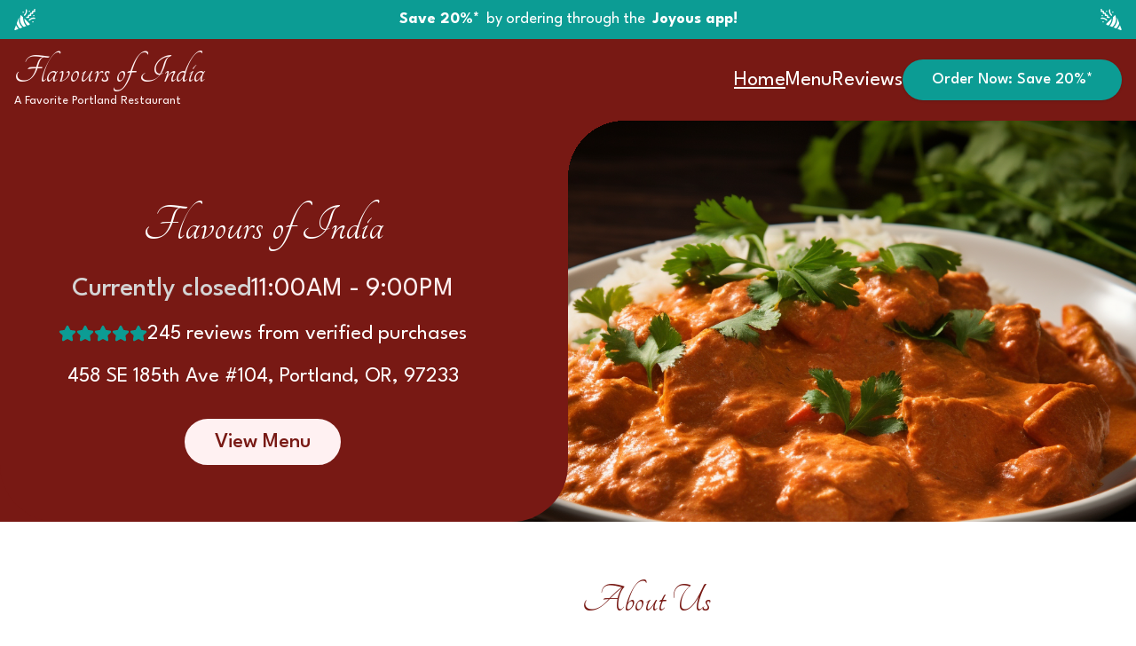

--- FILE ---
content_type: text/html; charset=utf-8
request_url: https://flavoursofindiagresham.com/
body_size: 17951
content:
<!DOCTYPE html><html lang="en"><head><meta charSet="utf-8"/><meta name="viewport" content="width=device-width, initial-scale=1"/><link rel="preload" as="image" href="https://joyous-production.s3.us-west-2.amazonaws.com/images/businessWebsiteBannerImage/chickentikkamasala.webp"/><link rel="preload" as="image" href="/superfan.svg"/><link rel="preload" as="image" href="/fan.svg"/><link rel="preload" as="image" href="/anonymous.svg"/><link rel="stylesheet" href="/_next/static/css/f7fc322b55720874.css?dpl=dpl_4koncuHwiC5286w8HVdkBEJincJW" data-precedence="next"/><link rel="stylesheet" href="/_next/static/css/765edd4c3a8fe2cc.css?dpl=dpl_4koncuHwiC5286w8HVdkBEJincJW" data-precedence="next"/><link rel="preload" as="script" fetchPriority="low" href="/_next/static/chunks/webpack-450ee47938394298.js?dpl=dpl_4koncuHwiC5286w8HVdkBEJincJW"/><script src="/_next/static/chunks/4bd1b696-43bb01cfa0aef14f.js?dpl=dpl_4koncuHwiC5286w8HVdkBEJincJW" async=""></script><script src="/_next/static/chunks/684-be3e29179dcd9015.js?dpl=dpl_4koncuHwiC5286w8HVdkBEJincJW" async=""></script><script src="/_next/static/chunks/main-app-70f3fd67bd0c0bda.js?dpl=dpl_4koncuHwiC5286w8HVdkBEJincJW" async=""></script><script src="/_next/static/chunks/63-a2e2bd4b9f5c4720.js?dpl=dpl_4koncuHwiC5286w8HVdkBEJincJW" async=""></script><script src="/_next/static/chunks/212-f1d7491c667327ec.js?dpl=dpl_4koncuHwiC5286w8HVdkBEJincJW" async=""></script><script src="/_next/static/chunks/874-2dfbecf76dc3cfc1.js?dpl=dpl_4koncuHwiC5286w8HVdkBEJincJW" async=""></script><script src="/_next/static/chunks/665-0c576dad9d8f1133.js?dpl=dpl_4koncuHwiC5286w8HVdkBEJincJW" async=""></script><script src="/_next/static/chunks/app/restaurant/%5BrestaurantId%5D/page-f55829fe665f0183.js?dpl=dpl_4koncuHwiC5286w8HVdkBEJincJW" async=""></script><script src="/_next/static/chunks/app/restaurant/%5BrestaurantId%5D/layout-6c2a32da57055dfc.js?dpl=dpl_4koncuHwiC5286w8HVdkBEJincJW" async=""></script><meta name="next-size-adjust" content=""/><title>Flavours of India</title><meta name="description" content="Flavours of India is a family-owned restaurant in the heart of Rockwood, between Gresham and Portland. It&#x27;s a fantastic way to get your Indian food fix in the Rockwood/Gresham area. The menu features all your favorite Indian food dishes, including delicious samosas, garlic naan, lamb saag, and kadai paneer. We also have the ever-popular chicken tikka masala available. If you are in the Rockwood/Gresham area and you need some delicious Indian food to satisfy your hunger, stop by and see us!"/><link rel="icon" href="/favicon.ico"/><link rel="icon" href="/favicon-16x16.png" sizes="16x16" type="image/png"/><link rel="icon" href="/favicon-32x32.png" sizes="32x32" type="image/png"/><link rel="icon" href="/android-chrome-192x192.png" sizes="192x192" type="image/png"/><link rel="icon" href="/android-chrome-512x512.png" sizes="512x512" type="image/png"/><link rel="apple-touch-icon" href="/apple-touch-icon.png" sizes="180x180" type="image/png"/><script>document.querySelectorAll('body link[rel="icon"], body link[rel="apple-touch-icon"]').forEach(el => document.head.appendChild(el))</script><script src="/_next/static/chunks/polyfills-42372ed130431b0a.js?dpl=dpl_4koncuHwiC5286w8HVdkBEJincJW" noModule=""></script></head><body><div class="min-h-screen bg-white"><div class="sticky top-0 z-50"><div class="w-full text-xs sm:text-sm md:text-base lg:text-lg relative z-[60] __className_56b664" style="background-color:#0C9C94;color:white"><div class="container mx-auto px-4 py-2 flex items-center justify-between gap-2"><img alt="Party icon" loading="lazy" width="20" height="20" decoding="async" data-nimg="1" class="text-white flex-shrink-0 w-4 h-4 sm:w-5 sm:h-5 md:w-6 md:h-6" style="color:transparent;filter:brightness(0) invert(1)" src="/party.svg"/><span class="flex-1 text-center break-words"><strong class="mx-0.5 sm:mx-1">Save 20%*</strong> by ordering through the<!-- --> <strong class="mx-0.5 sm:mx-1">Joyous app!</strong></span><img alt="Party icon" loading="lazy" width="20" height="20" decoding="async" data-nimg="1" class="text-white transform scale-x-[-1] flex-shrink-0 w-4 h-4 sm:w-5 sm:h-5 md:w-6 md:h-6" style="color:transparent;filter:brightness(0) invert(1)" src="/party.svg"/></div></div><header class="w-full px-4 py-3 relative z-[60]" style="background-color:#781914"><div class="container mx-auto"><div class="flex items-center justify-between"><div class="flex flex-col flex-1 min-w-0 pr-2"><a class="text-xl sm:text-2xl md:text-3xl lg:text-4xl xl:text-5xl break-words leading-tight __className_f5bdbc" style="color:#FFF1F2" href="/">Flavours of India</a><p class="text-xs sm:text-sm italic break-words __className_56b664" style="color:#FFF1F2">A Favorite <!-- -->Portland<!-- --> Restaurant</p></div><button class="lg:hidden text-white p-2 focus:outline-none" aria-label="Toggle menu"><svg class="w-6 h-6" fill="none" stroke-linecap="round" stroke-linejoin="round" stroke-width="2" viewBox="0 0 24 24" stroke="currentColor"><path d="M4 6h16M4 12h16M4 18h16"></path></svg></button><nav class="hidden lg:flex flex-row items-center gap-8 __className_56b664"><a class="text-white hover:opacity-80 text-center text-2xl underline underline-offset-4" href="/">Home</a><a class="text-white hover:opacity-80 text-center text-2xl " href="/menu">Menu</a><a class="text-white hover:opacity-80 text-center text-2xl " href="/reviews">Reviews</a><a class="inline-flex items-center justify-center gap-2 whitespace-nowrap focus-visible:outline-none focus-visible:ring-1 focus-visible:ring-ring disabled:pointer-events-none disabled:opacity-50 [&amp;_svg]:pointer-events-none [&amp;_svg]:size-4 [&amp;_svg]:shrink-0 bg-primary shadow border border-transparent hover:bg-transparent hover:border-primary hover:text-primary transition-all duration-200 h-auto px-8 py-2 text-white font-medium w-auto rounded-full text-base md:text-lg __className_56b664" style="background-color:#0C9C94" href="/ordernow">Order Now: Save 20%*</a></nav></div></div></header></div><main><div style="--primary-color:#781914;--secondary-color:#FFF1F2;--accent-color:#0C9C94"><script type="application/ld+json">{
  "@context": "https://schema.org",
  "@type": "Restaurant",
  "name": "Flavours of India",
  "image": "https://joyous-production.s3.us-west-2.amazonaws.com/images/restaurant/1861/c8f2c3d7_LARGE.PNG",
  "logo": "https://joyous-production.s3.us-west-2.amazonaws.com/images/restaurant/1861/c8f2c3d7_LARGE.PNG",
  "address": {
    "@type": "PostalAddress",
    "streetAddress": "458 SE 185th Ave #104",
    "addressLocality": "Portland",
    "addressRegion": "OR",
    "postalCode": "97233",
    "addressCountry": "US"
  },
  "telephone": "(503) 840-9260",
  "servesCuisine": [
    "Indian"
  ],
  "url": "https://flavoursofindiagresham.com",
  "priceRange": "$",
  "aggregateRating": {
    "@type": "AggregateRating",
    "ratingValue": 4.9,
    "ratingCount": 245
  },
  "openingHoursSpecification": [
    {
      "@type": "OpeningHoursSpecification",
      "dayOfWeek": [
        "Monday",
        "Tuesday",
        "Wednesday",
        "Thursday",
        "Friday",
        "Saturday",
        "Sunday"
      ],
      "opens": "11:00",
      "closes": "21:00"
    }
  ],
  "description": "Flavours of India is a family-owned restaurant in the heart of Rockwood, between Gresham and Portland. It's a fantastic way to get your Indian food fix in the Rockwood/Gresham area. The menu features all your favorite Indian food dishes, including delicious samosas, garlic naan, lamb saag, and kadai paneer. We also have the ever-popular chicken tikka masala available. If you are in the Rockwood/Gresham area and you need some delicious Indian food to satisfy your hunger, stop by and see us!",
  "makesOffer": {
    "@type": "Offer",
    "name": "20%* Off Your First Order",
    "description": "Get 20%* off your first order when you use the Joyous App. Valid for new users only.",
    "validFrom": "2024-01-01",
    "availability": "https://schema.org/InStock",
    "url": "https://flavoursofindiagresham.com/ordernow",
    "itemOffered": {
      "@type": "ItemList",
      "name": "First Order Discount",
      "itemListElement": [
        {
          "@type": "MenuItem",
          "name": "20%* Off First Order",
          "url": "https://flavoursofindiagresham.com/ordernow"
        }
      ]
    }
  }
}</script><div class="pt-0 relative overflow-hidden" style="background-color:#781914"><div class="lg:hidden"><div class="w-full aspect-[4/3] relative"><img alt="Flavours of India restaurant image" decoding="async" data-nimg="fill" class="object-cover" style="position:absolute;height:100%;width:100%;left:0;top:0;right:0;bottom:0;color:transparent" src="https://joyous-production.s3.us-west-2.amazonaws.com/images/businessWebsiteBannerImage/chickentikkamasala.webp"/></div><div class="px-4 py-8"><div class="space-y-6 text-center"><h1 class="text-[36px] md:text-4xl text-white __className_f5bdbc">Flavours of India</h1><div class="space-y-4 __className_56b664 flex flex-col items-center"><p class="flex items-center gap-2 text-base md:text-2xl lg:text-3xl"><span class="text-neutral-300 font-medium">Currently closed</span><span style="color:#FFF1F2">11:00AM - 9:00PM</span></p><div class="flex flex-col sm:flex-row sm:items-center items-center gap-2"><div class="flex items-center gap-1"><svg xmlns="http://www.w3.org/2000/svg" width="24" height="24" viewBox="0 0 24 24" fill="none" stroke="currentColor" stroke-width="2" stroke-linecap="round" stroke-linejoin="round" class="lucide lucide-star w-4 h-4 sm:w-5 sm:h-5" style="fill:#0C9C94;color:#0C9C94"><path d="M11.525 2.295a.53.53 0 0 1 .95 0l2.31 4.679a2.123 2.123 0 0 0 1.595 1.16l5.166.756a.53.53 0 0 1 .294.904l-3.736 3.638a2.123 2.123 0 0 0-.611 1.878l.882 5.14a.53.53 0 0 1-.771.56l-4.618-2.428a2.122 2.122 0 0 0-1.973 0L6.396 21.01a.53.53 0 0 1-.77-.56l.881-5.139a2.122 2.122 0 0 0-.611-1.879L2.16 9.795a.53.53 0 0 1 .294-.906l5.165-.755a2.122 2.122 0 0 0 1.597-1.16z"></path></svg><svg xmlns="http://www.w3.org/2000/svg" width="24" height="24" viewBox="0 0 24 24" fill="none" stroke="currentColor" stroke-width="2" stroke-linecap="round" stroke-linejoin="round" class="lucide lucide-star w-4 h-4 sm:w-5 sm:h-5" style="fill:#0C9C94;color:#0C9C94"><path d="M11.525 2.295a.53.53 0 0 1 .95 0l2.31 4.679a2.123 2.123 0 0 0 1.595 1.16l5.166.756a.53.53 0 0 1 .294.904l-3.736 3.638a2.123 2.123 0 0 0-.611 1.878l.882 5.14a.53.53 0 0 1-.771.56l-4.618-2.428a2.122 2.122 0 0 0-1.973 0L6.396 21.01a.53.53 0 0 1-.77-.56l.881-5.139a2.122 2.122 0 0 0-.611-1.879L2.16 9.795a.53.53 0 0 1 .294-.906l5.165-.755a2.122 2.122 0 0 0 1.597-1.16z"></path></svg><svg xmlns="http://www.w3.org/2000/svg" width="24" height="24" viewBox="0 0 24 24" fill="none" stroke="currentColor" stroke-width="2" stroke-linecap="round" stroke-linejoin="round" class="lucide lucide-star w-4 h-4 sm:w-5 sm:h-5" style="fill:#0C9C94;color:#0C9C94"><path d="M11.525 2.295a.53.53 0 0 1 .95 0l2.31 4.679a2.123 2.123 0 0 0 1.595 1.16l5.166.756a.53.53 0 0 1 .294.904l-3.736 3.638a2.123 2.123 0 0 0-.611 1.878l.882 5.14a.53.53 0 0 1-.771.56l-4.618-2.428a2.122 2.122 0 0 0-1.973 0L6.396 21.01a.53.53 0 0 1-.77-.56l.881-5.139a2.122 2.122 0 0 0-.611-1.879L2.16 9.795a.53.53 0 0 1 .294-.906l5.165-.755a2.122 2.122 0 0 0 1.597-1.16z"></path></svg><svg xmlns="http://www.w3.org/2000/svg" width="24" height="24" viewBox="0 0 24 24" fill="none" stroke="currentColor" stroke-width="2" stroke-linecap="round" stroke-linejoin="round" class="lucide lucide-star w-4 h-4 sm:w-5 sm:h-5" style="fill:#0C9C94;color:#0C9C94"><path d="M11.525 2.295a.53.53 0 0 1 .95 0l2.31 4.679a2.123 2.123 0 0 0 1.595 1.16l5.166.756a.53.53 0 0 1 .294.904l-3.736 3.638a2.123 2.123 0 0 0-.611 1.878l.882 5.14a.53.53 0 0 1-.771.56l-4.618-2.428a2.122 2.122 0 0 0-1.973 0L6.396 21.01a.53.53 0 0 1-.77-.56l.881-5.139a2.122 2.122 0 0 0-.611-1.879L2.16 9.795a.53.53 0 0 1 .294-.906l5.165-.755a2.122 2.122 0 0 0 1.597-1.16z"></path></svg><svg xmlns="http://www.w3.org/2000/svg" width="24" height="24" viewBox="0 0 24 24" fill="half" stroke="currentColor" stroke-width="2" stroke-linecap="round" stroke-linejoin="round" class="lucide lucide-star w-4 h-4 sm:w-5 sm:h-5" style="fill:#0C9C94;color:#0C9C94"><path d="M11.525 2.295a.53.53 0 0 1 .95 0l2.31 4.679a2.123 2.123 0 0 0 1.595 1.16l5.166.756a.53.53 0 0 1 .294.904l-3.736 3.638a2.123 2.123 0 0 0-.611 1.878l.882 5.14a.53.53 0 0 1-.771.56l-4.618-2.428a2.122 2.122 0 0 0-1.973 0L6.396 21.01a.53.53 0 0 1-.77-.56l.881-5.139a2.122 2.122 0 0 0-.611-1.879L2.16 9.795a.53.53 0 0 1 .294-.906l5.165-.755a2.122 2.122 0 0 0 1.597-1.16z"></path></svg></div><span class="text-white text-base md:text-lg lg:text-2xl">245<!-- --> reviews from verified purchases</span></div><p class="text-white text-base md:text-lg lg:text-2xl">458 SE 185th Ave #104, Portland, OR, 97233</p><div class="pt-4"><a href="/menu"><span class="inline-flex items-center justify-center px-4 sm:px-6 md:px-8 py-1.5 sm:py-2 rounded-full border-2 text-base md:text-lg lg:text-2xl font-medium transition-all duration-300 cursor-pointer __className_56b664" style="background-color:#FFF1F2;border-color:#FFF1F2;color:#781914">View Menu</span></a></div></div></div></div></div><div class="hidden lg:block"><div class="container mx-auto relative z-10"><div class="lg:w-1/2"><div class="space-y-6 px-4 py-8 lg:py-16 lg:pr-16 lg:rounded-bl-[4rem] relative text-center" style="background-color:#781914;border-bottom-right-radius:4rem"><div class="absolute top-0 right-0 w-16 h-16 pointer-events-none" style="background:radial-gradient(circle at 0 100%, transparent 0, transparent 4rem, #781914 4rem);transform:translate(4rem, 0) rotate(-90deg)"></div><h1 class="text-6xl text-white __className_f5bdbc">Flavours of India</h1><div class="space-y-4 __className_56b664 flex flex-col items-center"><p class="flex items-center gap-2 text-3xl"><span class="text-neutral-300 font-medium">Currently closed</span><span style="color:#FFF1F2">11:00AM - 9:00PM</span></p><div class="flex flex-col lg:flex-row lg:items-center items-center gap-2"><div class="flex items-center gap-1"><svg xmlns="http://www.w3.org/2000/svg" width="24" height="24" viewBox="0 0 24 24" fill="none" stroke="currentColor" stroke-width="2" stroke-linecap="round" stroke-linejoin="round" class="lucide lucide-star w-5 h-5" style="fill:#0C9C94;color:#0C9C94"><path d="M11.525 2.295a.53.53 0 0 1 .95 0l2.31 4.679a2.123 2.123 0 0 0 1.595 1.16l5.166.756a.53.53 0 0 1 .294.904l-3.736 3.638a2.123 2.123 0 0 0-.611 1.878l.882 5.14a.53.53 0 0 1-.771.56l-4.618-2.428a2.122 2.122 0 0 0-1.973 0L6.396 21.01a.53.53 0 0 1-.77-.56l.881-5.139a2.122 2.122 0 0 0-.611-1.879L2.16 9.795a.53.53 0 0 1 .294-.906l5.165-.755a2.122 2.122 0 0 0 1.597-1.16z"></path></svg><svg xmlns="http://www.w3.org/2000/svg" width="24" height="24" viewBox="0 0 24 24" fill="none" stroke="currentColor" stroke-width="2" stroke-linecap="round" stroke-linejoin="round" class="lucide lucide-star w-5 h-5" style="fill:#0C9C94;color:#0C9C94"><path d="M11.525 2.295a.53.53 0 0 1 .95 0l2.31 4.679a2.123 2.123 0 0 0 1.595 1.16l5.166.756a.53.53 0 0 1 .294.904l-3.736 3.638a2.123 2.123 0 0 0-.611 1.878l.882 5.14a.53.53 0 0 1-.771.56l-4.618-2.428a2.122 2.122 0 0 0-1.973 0L6.396 21.01a.53.53 0 0 1-.77-.56l.881-5.139a2.122 2.122 0 0 0-.611-1.879L2.16 9.795a.53.53 0 0 1 .294-.906l5.165-.755a2.122 2.122 0 0 0 1.597-1.16z"></path></svg><svg xmlns="http://www.w3.org/2000/svg" width="24" height="24" viewBox="0 0 24 24" fill="none" stroke="currentColor" stroke-width="2" stroke-linecap="round" stroke-linejoin="round" class="lucide lucide-star w-5 h-5" style="fill:#0C9C94;color:#0C9C94"><path d="M11.525 2.295a.53.53 0 0 1 .95 0l2.31 4.679a2.123 2.123 0 0 0 1.595 1.16l5.166.756a.53.53 0 0 1 .294.904l-3.736 3.638a2.123 2.123 0 0 0-.611 1.878l.882 5.14a.53.53 0 0 1-.771.56l-4.618-2.428a2.122 2.122 0 0 0-1.973 0L6.396 21.01a.53.53 0 0 1-.77-.56l.881-5.139a2.122 2.122 0 0 0-.611-1.879L2.16 9.795a.53.53 0 0 1 .294-.906l5.165-.755a2.122 2.122 0 0 0 1.597-1.16z"></path></svg><svg xmlns="http://www.w3.org/2000/svg" width="24" height="24" viewBox="0 0 24 24" fill="none" stroke="currentColor" stroke-width="2" stroke-linecap="round" stroke-linejoin="round" class="lucide lucide-star w-5 h-5" style="fill:#0C9C94;color:#0C9C94"><path d="M11.525 2.295a.53.53 0 0 1 .95 0l2.31 4.679a2.123 2.123 0 0 0 1.595 1.16l5.166.756a.53.53 0 0 1 .294.904l-3.736 3.638a2.123 2.123 0 0 0-.611 1.878l.882 5.14a.53.53 0 0 1-.771.56l-4.618-2.428a2.122 2.122 0 0 0-1.973 0L6.396 21.01a.53.53 0 0 1-.77-.56l.881-5.139a2.122 2.122 0 0 0-.611-1.879L2.16 9.795a.53.53 0 0 1 .294-.906l5.165-.755a2.122 2.122 0 0 0 1.597-1.16z"></path></svg><svg xmlns="http://www.w3.org/2000/svg" width="24" height="24" viewBox="0 0 24 24" fill="half" stroke="currentColor" stroke-width="2" stroke-linecap="round" stroke-linejoin="round" class="lucide lucide-star w-5 h-5" style="fill:#0C9C94;color:#0C9C94"><path d="M11.525 2.295a.53.53 0 0 1 .95 0l2.31 4.679a2.123 2.123 0 0 0 1.595 1.16l5.166.756a.53.53 0 0 1 .294.904l-3.736 3.638a2.123 2.123 0 0 0-.611 1.878l.882 5.14a.53.53 0 0 1-.771.56l-4.618-2.428a2.122 2.122 0 0 0-1.973 0L6.396 21.01a.53.53 0 0 1-.77-.56l.881-5.139a2.122 2.122 0 0 0-.611-1.879L2.16 9.795a.53.53 0 0 1 .294-.906l5.165-.755a2.122 2.122 0 0 0 1.597-1.16z"></path></svg></div><span class="text-white text-2xl">245<!-- --> reviews from verified purchases</span></div><p class="text-white text-2xl">458 SE 185th Ave #104, Portland, OR, 97233</p><div class="pt-4"><a href="/menu"><span class="inline-flex items-center justify-center px-8 py-2 rounded-full border-2 text-2xl font-medium transition-all duration-300 cursor-pointer __className_56b664" style="background-color:#FFF1F2;border-color:#FFF1F2;color:#781914">View Menu</span></a></div></div></div></div></div><div class="absolute top-0 right-0 w-full lg:w-[60%] h-full min-h-[500px] lg:min-h-[600px]"><img alt="Flavours of India restaurant image" decoding="async" data-nimg="fill" class="object-cover" style="position:absolute;height:100%;width:100%;left:0;top:0;right:0;bottom:0;color:transparent" src="https://joyous-production.s3.us-west-2.amazonaws.com/images/businessWebsiteBannerImage/chickentikkamasala.webp"/></div></div></div><section class="py-16 container mx-auto px-4 __className_56b664"><div class="grid grid-cols-1 md:grid-cols-2 gap-8 items-center"><div class="relative h-[300px]"><img alt="Flavours of India restaurant image" loading="lazy" decoding="async" data-nimg="fill" class="rounded-lg object-cover" style="position:absolute;height:100%;width:100%;left:0;top:0;right:0;bottom:0;color:transparent" src="https://joyous-production.s3.us-west-2.amazonaws.com/images/restaurant/1861/c8f2c3d7.PNG"/></div><div class="prose prose-2xl text-center md:text-left __className_56b664"><h2 class="text-[28px] md:text-4xl lg:text-5xl mb-4 sm:mb-6 md:mb-8 __className_f5bdbc" style="color:#781914">About Us</h2><p class="text-base md:text-xl lg:text-2xl xl:text-3xl">Flavours of India is a family-owned restaurant in the heart of Rockwood, between Gresham and Portland. It&#x27;s a fantastic way to get your Indian food fix in the Rockwood/Gresham area. The menu features all your favorite Indian food dishes, including delicious samosas, garlic naan, lamb saag, and kadai paneer. We also have the ever-popular chicken tikka masala available. If you are in the Rockwood/Gresham area and you need some delicious Indian food to satisfy your hunger, stop by and see us!</p><p class="text-base md:text-xl lg:text-2xl xl:text-3xl pt-4">Order via Joyous App &amp; get 20%* off your first order!</p><a class="inline-flex items-center justify-center gap-2 whitespace-nowrap font-medium focus-visible:outline-none focus-visible:ring-1 focus-visible:ring-ring disabled:pointer-events-none disabled:opacity-50 [&amp;_svg]:pointer-events-none [&amp;_svg]:size-4 [&amp;_svg]:shrink-0 bg-primary shadow border border-transparent hover:bg-transparent hover:border-primary hover:text-primary transition-all duration-200 h-auto px-8 py-2 text-white rounded-full mt-4 text-base md:text-lg __className_56b664" style="background-color:#0C9C94" href="/ordernow">Order Now</a></div></div></section><section class="text-white py-16 __className_56b664" style="background-color:#781914"><div class="container mx-auto px-4"><h2 class="text-[28px] md:text-5xl text-center mb-12 __className_f5bdbc">Contact Information</h2><div class="rounded-xl p-8 max-w-5xl mx-auto mb-8" style="background-color:#FFF1F2;color:#781914"><div class="grid grid-cols-1 md:grid-cols-2 gap-8 items-center"><div class="text-center"><div class="flex flex-col items-center"><svg xmlns="http://www.w3.org/2000/svg" width="40" height="40" viewBox="0 0 24 24" fill="none" stroke="currentColor" stroke-width="2" stroke-linecap="round" stroke-linejoin="round" class="lucide lucide-phone mb-2" style="color:#781914"><path d="M22 16.92v3a2 2 0 0 1-2.18 2 19.79 19.79 0 0 1-8.63-3.07 19.5 19.5 0 0 1-6-6 19.79 19.79 0 0 1-3.07-8.67A2 2 0 0 1 4.11 2h3a2 2 0 0 1 2 1.72 12.84 12.84 0 0 0 .7 2.81 2 2 0 0 1-.45 2.11L8.09 9.91a16 16 0 0 0 6 6l1.27-1.27a2 2 0 0 1 2.11-.45 12.84 12.84 0 0 0 2.81.7A2 2 0 0 1 22 16.92z"></path></svg><h3 class="font-medium mb-1 text-[26px] md:text-3xl">Phone</h3><p class="text-base md:text-2xl"><a href="tel:(503) 840-9260" class="lg:hidden hover:opacity-80 underline">(503) 840-9260</a><span class="hidden lg:inline">(503) 840-9260</span></p></div></div><div class="text-center"><div class="flex flex-col items-center"><svg xmlns="http://www.w3.org/2000/svg" width="40" height="40" viewBox="0 0 24 24" fill="none" stroke="currentColor" stroke-width="2" stroke-linecap="round" stroke-linejoin="round" class="lucide lucide-map-pin mb-2" style="color:#781914"><path d="M20 10c0 4.993-5.539 10.193-7.399 11.799a1 1 0 0 1-1.202 0C9.539 20.193 4 14.993 4 10a8 8 0 0 1 16 0"></path><circle cx="12" cy="10" r="3"></circle></svg><h3 class="font-medium mb-1 text-[26px] md:text-3xl">Address</h3><p class="text-base md:text-2xl">458 SE 185th Ave #104</p><p class="text-base md:text-2xl">Portland<!-- -->, <!-- -->OR<!-- --> <!-- -->97233</p></div></div></div></div><div class="grid grid-cols-1 md:grid-cols-2 gap-8 max-w-5xl mx-auto"><div class="rounded-xl p-8" style="background-color:#FFF1F2;color:#781914"><h3 class="font-medium text-[28px] md:text-3xl mb-4 text-center">Open Hours:</h3><div class="flex flex-col items-center space-y-1"><div class="py-1 text-base md:text-base">Mon<!-- -->: <!-- -->11:00AM - 9:00PM</div><div class="py-1 text-base md:text-base">Tue<!-- -->: <!-- -->11:00AM - 9:00PM</div><div class="py-1 text-base md:text-base">Wed<!-- -->: <!-- -->11:00AM - 9:00PM</div><div class="py-1 text-base md:text-base">Thu<!-- -->: <!-- -->11:00AM - 9:00PM</div><div class="py-1 text-base md:text-base">Fri<!-- -->: <!-- -->11:00AM - 9:00PM</div><div class="py-1 text-base md:text-base">Sat<!-- -->: <!-- -->11:00AM - 9:00PM</div><div class="py-1 text-base md:text-base">Sun<!-- -->: <!-- -->11:00AM - 9:00PM</div></div></div><div class="h-[300px] rounded-xl overflow-hidden"><iframe src="https://www.google.com/maps/embed/v1/place?key=AIzaSyDN8UBXyXITQjZ0dhbMG5ll44oNDoBs4o8&amp;q=place_id:ChIJ30ccGUejlVQRdtFzkfcitGY" width="100%" height="100%" style="border:0" allowFullScreen="" loading="lazy" referrerPolicy="no-referrer-when-downgrade"></iframe></div></div></div></section><section class="py-16 container mx-auto px-4 __className_56b664"><h2 class="text-center text-[28px] md:text-5xl mb-8 __className_f5bdbc" style="color:#781914">Popular Menu Items</h2><div class="relative"><button class="inline-flex items-center justify-center gap-2 whitespace-nowrap text-2xl font-medium focus-visible:outline-none focus-visible:ring-1 focus-visible:ring-ring disabled:pointer-events-none disabled:opacity-50 [&amp;_svg]:pointer-events-none [&amp;_svg]:size-4 [&amp;_svg]:shrink-0 hover:text-accent-foreground h-9 w-9 absolute left-0 top-1/2 -translate-y-1/2 z-10 bg-white/80 rounded-full shadow-md hover:bg-white transition-colors !p-2" aria-label="Previous items"><span class="text-2xl">‹</span></button><div class="flex gap-6 overflow-x-auto px-8 pb-4 scroll-smooth hide-scrollbar"><div class="w-[85vw] md:w-[300px] flex-shrink-0 bg-white rounded-lg shadow-sm __className_56b664"><div class="relative h-48 w-full"><img alt="Garlic Naan" loading="lazy" decoding="async" data-nimg="fill" class="object-cover rounded-t-lg bg-white" style="position:absolute;height:100%;width:100%;left:0;top:0;right:0;bottom:0;color:transparent" src="/placeholder-icon-for-no-meal-image.webp"/></div><div class="p-4"><div class="flex flex-col md:flex-row justify-between items-center md:items-start mb-2 text-center md:text-left"><h3 class="font-semibold text-lg md:text-2xl" style="color:#781914">Garlic Naan</h3><span class="text-lg md:text-2xl" style="color:#0C9C94">4.99</span></div><p class="text-base md:text-lg text-gray-600 text-center md:text-left"></p></div></div><div class="w-[85vw] md:w-[300px] flex-shrink-0 bg-white rounded-lg shadow-sm __className_56b664"><div class="relative h-48 w-full"><img alt="Chicken Tikka Masala" loading="lazy" decoding="async" data-nimg="fill" class="object-cover rounded-t-lg bg-white" style="position:absolute;height:100%;width:100%;left:0;top:0;right:0;bottom:0;color:transparent" src="/placeholder-icon-for-no-meal-image.webp"/></div><div class="p-4"><div class="flex flex-col md:flex-row justify-between items-center md:items-start mb-2 text-center md:text-left"><h3 class="font-semibold text-lg md:text-2xl" style="color:#781914">Chicken Tikka Masala</h3><span class="text-lg md:text-2xl" style="color:#0C9C94">15.99</span></div><p class="text-base md:text-lg text-gray-600 text-center md:text-left">Boneless chicken, fenugreek dust, tomatoes, garam masala, ginger and garlic.</p></div></div><div class="w-[85vw] md:w-[300px] flex-shrink-0 bg-white rounded-lg shadow-sm __className_56b664"><div class="relative h-48 w-full"><img alt="Vegetable Samosa" loading="lazy" decoding="async" data-nimg="fill" class="object-cover rounded-t-lg bg-white" style="position:absolute;height:100%;width:100%;left:0;top:0;right:0;bottom:0;color:transparent" src="/placeholder-icon-for-no-meal-image.webp"/></div><div class="p-4"><div class="flex flex-col md:flex-row justify-between items-center md:items-start mb-2 text-center md:text-left"><h3 class="font-semibold text-lg md:text-2xl" style="color:#781914">Vegetable Samosa</h3><span class="text-lg md:text-2xl" style="color:#0C9C94">7.99</span></div><p class="text-base md:text-lg text-gray-600 text-center md:text-left">Wheat flour shell stuffed with spiced potatoes, onions, green peas and spices.</p></div></div><div class="w-[85vw] md:w-[300px] flex-shrink-0 bg-white rounded-lg shadow-sm __className_56b664"><div class="relative h-48 w-full"><img alt="Butter Chicken" loading="lazy" decoding="async" data-nimg="fill" class="object-cover rounded-t-lg bg-white" style="position:absolute;height:100%;width:100%;left:0;top:0;right:0;bottom:0;color:transparent" src="/placeholder-icon-for-no-meal-image.webp"/></div><div class="p-4"><div class="flex flex-col md:flex-row justify-between items-center md:items-start mb-2 text-center md:text-left"><h3 class="font-semibold text-lg md:text-2xl" style="color:#781914">Butter Chicken</h3><span class="text-lg md:text-2xl" style="color:#0C9C94">15.99</span></div><p class="text-base md:text-lg text-gray-600 text-center md:text-left">Boneless chicken cooked in butter with spices, cream and almonds.</p></div></div><div class="w-[85vw] md:w-[300px] flex-shrink-0 bg-white rounded-lg shadow-sm __className_56b664"><div class="relative h-48 w-full"><img alt="Regular Naan" loading="lazy" decoding="async" data-nimg="fill" class="object-cover rounded-t-lg bg-white" style="position:absolute;height:100%;width:100%;left:0;top:0;right:0;bottom:0;color:transparent" src="/placeholder-icon-for-no-meal-image.webp"/></div><div class="p-4"><div class="flex flex-col md:flex-row justify-between items-center md:items-start mb-2 text-center md:text-left"><h3 class="font-semibold text-lg md:text-2xl" style="color:#781914">Regular Naan</h3><span class="text-lg md:text-2xl" style="color:#0C9C94">3.99</span></div><p class="text-base md:text-lg text-gray-600 text-center md:text-left"></p></div></div><div class="w-[85vw] md:w-[300px] flex-shrink-0 bg-white rounded-lg shadow-sm __className_56b664"><div class="relative h-48 w-full"><img alt="Saag Paneer" loading="lazy" decoding="async" data-nimg="fill" class="object-cover rounded-t-lg bg-white" style="position:absolute;height:100%;width:100%;left:0;top:0;right:0;bottom:0;color:transparent" src="/placeholder-icon-for-no-meal-image.webp"/></div><div class="p-4"><div class="flex flex-col md:flex-row justify-between items-center md:items-start mb-2 text-center md:text-left"><h3 class="font-semibold text-lg md:text-2xl" style="color:#781914">Saag Paneer</h3><span class="text-lg md:text-2xl" style="color:#0C9C94">13.99</span></div><p class="text-base md:text-lg text-gray-600 text-center md:text-left">Indian cheese, garlic, shallots and spinach.  (Owners Favourite!)</p></div></div><div class="w-[85vw] md:w-[300px] flex-shrink-0 bg-white rounded-lg shadow-sm __className_56b664"><div class="relative h-48 w-full"><img alt="Paneer Tikka Masala" loading="lazy" decoding="async" data-nimg="fill" class="object-cover rounded-t-lg bg-white" style="position:absolute;height:100%;width:100%;left:0;top:0;right:0;bottom:0;color:transparent" src="/placeholder-icon-for-no-meal-image.webp"/></div><div class="p-4"><div class="flex flex-col md:flex-row justify-between items-center md:items-start mb-2 text-center md:text-left"><h3 class="font-semibold text-lg md:text-2xl" style="color:#781914">Paneer Tikka Masala</h3><span class="text-lg md:text-2xl" style="color:#0C9C94">14.99</span></div><p class="text-base md:text-lg text-gray-600 text-center md:text-left">Indian cheese simmered in rich tomato gravy.</p></div></div></div><button class="inline-flex items-center justify-center gap-2 whitespace-nowrap text-2xl font-medium focus-visible:outline-none focus-visible:ring-1 focus-visible:ring-ring disabled:pointer-events-none disabled:opacity-50 [&amp;_svg]:pointer-events-none [&amp;_svg]:size-4 [&amp;_svg]:shrink-0 hover:text-accent-foreground h-9 w-9 absolute right-0 top-1/2 -translate-y-1/2 z-10 bg-white/80 rounded-full shadow-md hover:bg-white transition-colors !p-2" aria-label="Next items"><span class="text-2xl">›</span></button></div><div class="text-center mt-8"><a class="inline-flex items-center justify-center gap-2 whitespace-nowrap text-2xl font-medium focus-visible:outline-none focus-visible:ring-1 focus-visible:ring-ring disabled:pointer-events-none disabled:opacity-50 [&amp;_svg]:pointer-events-none [&amp;_svg]:size-4 [&amp;_svg]:shrink-0 bg-primary shadow border border-transparent hover:bg-transparent hover:border-primary hover:text-primary duration-200 h-auto px-8 py-2 text-white rounded-full transition-colors __className_56b664" style="background-color:#0C9C94" href="/menu">Full Menu</a></div></section><section class="py-16 __className_56b664" style="background-color:#781914"><div class="container mx-auto px-4"><h2 class="text-[28px] md:text-5xl text-center mb-12 __className_f5bdbc" style="color:#FFF1F2">Our Happiest Customers</h2><div class="relative"><button class="inline-flex items-center justify-center gap-2 whitespace-nowrap text-2xl font-medium focus-visible:outline-none focus-visible:ring-1 focus-visible:ring-ring disabled:pointer-events-none disabled:opacity-50 [&amp;_svg]:pointer-events-none [&amp;_svg]:size-4 [&amp;_svg]:shrink-0 hover:text-accent-foreground h-9 w-9 absolute left-0 top-1/2 -translate-y-1/2 z-10 bg-white/80 rounded-full shadow-md hover:bg-white transition-colors !p-2" aria-label="Previous reviews"><span class="text-2xl">‹</span></button><div class="flex overflow-x-auto gap-6 pb-4 snap-x snap-mandatory scrollbar-hide"><div class="flex-none w-full md:w-[calc(33.333%-1rem)] md:min-w-[350px] snap-center"><div class="rounded-lg p-4 flex flex-col p-2 text-sm" style="background-color:#FFF1F2"><div class="flex flex-col items-center gap-2 mb-3"><div class="w-8 h-8"><img alt="SUPERFAN badge" width="32" height="32" decoding="async" data-nimg="1" style="color:transparent" src="/superfan.svg"/></div><div class="flex items-center justify-center"><h3 class="font-semibold text-xl md:text-3xl __className_56b664" style="color:#781914">Superfan</h3><div class="relative inline-block ml-1"><button class="w-6 h-6 flex items-center justify-center hover:opacity-80 transition-opacity" style="color:#781914" aria-label="Badge information"><svg xmlns="http://www.w3.org/2000/svg" viewBox="0 0 24 24" fill="currentColor" aria-hidden="true" data-slot="icon" class="w-6 h-6"><path fill-rule="evenodd" d="M2.25 12c0-5.385 4.365-9.75 9.75-9.75s9.75 4.365 9.75 9.75-4.365 9.75-9.75 9.75S2.25 17.385 2.25 12Zm8.706-1.442c1.146-.573 2.437.463 2.126 1.706l-.709 2.836.042-.02a.75.75 0 0 1 .67 1.34l-.04.022c-1.147.573-2.438-.463-2.127-1.706l.71-2.836-.042.02a.75.75 0 1 1-.671-1.34l.041-.022ZM12 9a.75.75 0 1 0 0-1.5.75.75 0 0 0 0 1.5Z" clip-rule="evenodd"></path></svg></button></div></div></div><div class="text-center mb-3"><p class="text-base md:text-2xl line-clamp-6 md:line-clamp-none" style="color:#781914">The delivery experience was a culinary delight, featuring exquisitely presented Butter Chicken, whose silky sauce was impeccably spiced, and the Saag Paneer, a verdant harmony of robust spinach and delicate cheese cubes. The Cheese Naan, with its molten center and crisp edges, completed this symphony of textures and flavors beautifully. A memorable feast!</p></div><div class="flex justify-center mb-3 text-3xl" style="color:#0C9C94">★★★★★</div><div class="text-base md:text-2xl mt-auto flex justify-between" style="color:#781914"><div><div>Reviewed by:</div><div class="font-bold">JW<!-- --> on <!-- -->Dec 28th, 2025</div></div><div><div>Ordered on:</div><div class="font-bold">Oct 15th, 2025</div></div></div></div><div class="text-base md:text-sm text-center mt-2 text-white"><span class="font-semibold">Favorite Meals: </span>Cheese Naan, Saag Paneer, Seasoned Vegetable Curry</div></div><div class="flex-none w-full md:w-[calc(33.333%-1rem)] md:min-w-[350px] snap-center"><div class="rounded-lg p-4 flex flex-col p-2 text-sm" style="background-color:#FFF1F2"><div class="flex flex-col items-center gap-2 mb-3"><div class="w-8 h-8"><img alt="FAN badge" width="32" height="32" decoding="async" data-nimg="1" style="color:transparent" src="/fan.svg"/></div><div class="flex items-center justify-center"><h3 class="font-semibold text-xl md:text-3xl __className_56b664" style="color:#781914">Fan</h3><div class="relative inline-block ml-1"><button class="w-6 h-6 flex items-center justify-center hover:opacity-80 transition-opacity" style="color:#781914" aria-label="Badge information"><svg xmlns="http://www.w3.org/2000/svg" viewBox="0 0 24 24" fill="currentColor" aria-hidden="true" data-slot="icon" class="w-6 h-6"><path fill-rule="evenodd" d="M2.25 12c0-5.385 4.365-9.75 9.75-9.75s9.75 4.365 9.75 9.75-4.365 9.75-9.75 9.75S2.25 17.385 2.25 12Zm8.706-1.442c1.146-.573 2.437.463 2.126 1.706l-.709 2.836.042-.02a.75.75 0 0 1 .67 1.34l-.04.022c-1.147.573-2.438-.463-2.127-1.706l.71-2.836-.042.02a.75.75 0 1 1-.671-1.34l.041-.022ZM12 9a.75.75 0 1 0 0-1.5.75.75 0 0 0 0 1.5Z" clip-rule="evenodd"></path></svg></button></div></div></div><div class="text-center mb-3"><p class="text-base md:text-2xl line-clamp-6 md:line-clamp-none" style="color:#781914">Spicy joy! Delicious vindaloo, crunchy samosas, perfect naan! Our go to place for great Indian Food!</p></div><div class="flex justify-center mb-3 text-3xl" style="color:#0C9C94">★★★★★</div><div class="text-base md:text-2xl mt-auto flex justify-between" style="color:#781914"><div><div>Reviewed by:</div><div class="font-bold">JC<!-- --> on <!-- -->Nov 30th, 2025</div></div><div><div>Ordered on:</div><div class="font-bold">Jul 30th, 2025</div></div></div></div><div class="text-base md:text-sm text-center mt-2 text-white"><span class="font-semibold">Favorite Meals: </span>Vegetable Samosa, Regular Naan, Garlic Naan</div></div><div class="flex-none w-full md:w-[calc(33.333%-1rem)] md:min-w-[350px] snap-center"><div class="rounded-lg p-4 flex flex-col p-2 text-sm" style="background-color:#FFF1F2"><div class="flex flex-col items-center gap-2 mb-3"><div class="w-8 h-8"><img alt="Anonymous badge" width="32" height="32" decoding="async" data-nimg="1" style="color:transparent" src="/anonymous.svg"/></div><div class="flex items-center justify-center"><h3 class="font-semibold text-xl md:text-3xl __className_56b664" style="color:#781914">Anonymous</h3></div></div><div class="text-center mb-3"><p class="text-base md:text-2xl line-clamp-6 md:line-clamp-none" style="color:#781914">Oh, what a symphony of flavors! The creamy Coconut Shrimp Curry danced with zest, while the Paneer Pakora delighted with its crispy, golden shell. The refreshing Raita was the perfect cool contrast. Each bite was pure, delicious bliss! 🌟</p></div><div class="flex justify-center mb-3 text-3xl" style="color:#0C9C94">★★★★★</div><div class="text-base md:text-2xl mt-auto flex justify-between" style="color:#781914"><div><div>Reviewed by:</div><div class="font-bold">Anonymous<!-- --> on <!-- -->Nov 16th, 2025</div></div><div><div>Ordered on:</div><div class="font-bold">Nov 7th, 2025</div></div></div></div><div class="text-base md:text-sm text-center mt-2 text-white"><span class="font-semibold">Favorite Meals: </span>Malai Kofta, Paneer Korma, Cilantro Naan</div></div><div class="flex-none w-full md:w-[calc(33.333%-1rem)] md:min-w-[350px] snap-center"><div class="rounded-lg p-4 flex flex-col p-2 text-sm" style="background-color:#FFF1F2"><div class="flex flex-col items-center gap-2 mb-3"><div class="w-8 h-8"><img alt="SUPERFAN badge" width="32" height="32" decoding="async" data-nimg="1" style="color:transparent" src="/superfan.svg"/></div><div class="flex items-center justify-center"><h3 class="font-semibold text-xl md:text-3xl __className_56b664" style="color:#781914">Superfan</h3><div class="relative inline-block ml-1"><button class="w-6 h-6 flex items-center justify-center hover:opacity-80 transition-opacity" style="color:#781914" aria-label="Badge information"><svg xmlns="http://www.w3.org/2000/svg" viewBox="0 0 24 24" fill="currentColor" aria-hidden="true" data-slot="icon" class="w-6 h-6"><path fill-rule="evenodd" d="M2.25 12c0-5.385 4.365-9.75 9.75-9.75s9.75 4.365 9.75 9.75-4.365 9.75-9.75 9.75S2.25 17.385 2.25 12Zm8.706-1.442c1.146-.573 2.437.463 2.126 1.706l-.709 2.836.042-.02a.75.75 0 0 1 .67 1.34l-.04.022c-1.147.573-2.438-.463-2.127-1.706l.71-2.836-.042.02a.75.75 0 1 1-.671-1.34l.041-.022ZM12 9a.75.75 0 1 0 0-1.5.75.75 0 0 0 0 1.5Z" clip-rule="evenodd"></path></svg></button></div></div></div><div class="text-center mb-3"><p class="text-base md:text-2xl line-clamp-6 md:line-clamp-none" style="color:#781914">The delivery of Navratan Korma, Paneer Pakora, and Cilantro Naan was a harmonious symphony of flavors. The Korma, with its velvety texture and delicate balance of spices, was a revelation, while the Paneer Pakora, crisp yet tender, exuded a subtle earthiness. The Cilantro Naan provided a fragrant, soft complement, elevating the entire experience. Every element was impeccably seasoned, and the thoughtful packaging preserved the integrity of each dish, enhancing the home-dining charm.</p></div><div class="flex justify-center mb-3 text-3xl" style="color:#0C9C94">★★★★★</div><div class="text-base md:text-2xl mt-auto flex justify-between" style="color:#781914"><div><div>Reviewed by:</div><div class="font-bold">AC<!-- --> on <!-- -->Nov 2nd, 2025</div></div><div><div>Ordered on:</div><div class="font-bold">Oct 31st, 2025</div></div></div></div><div class="text-base md:text-sm text-center mt-2 text-white"><span class="font-semibold">Favorite Meals: </span>Malai Kofta, Paneer Korma, Cilantro Naan</div></div><div class="flex-none w-full md:w-[calc(33.333%-1rem)] md:min-w-[350px] snap-center"><div class="rounded-lg p-4 flex flex-col p-2 text-sm" style="background-color:#FFF1F2"><div class="flex flex-col items-center gap-2 mb-3"><div class="w-8 h-8"><img alt="SUPERFAN badge" width="32" height="32" decoding="async" data-nimg="1" style="color:transparent" src="/superfan.svg"/></div><div class="flex items-center justify-center"><h3 class="font-semibold text-xl md:text-3xl __className_56b664" style="color:#781914">Superfan</h3><div class="relative inline-block ml-1"><button class="w-6 h-6 flex items-center justify-center hover:opacity-80 transition-opacity" style="color:#781914" aria-label="Badge information"><svg xmlns="http://www.w3.org/2000/svg" viewBox="0 0 24 24" fill="currentColor" aria-hidden="true" data-slot="icon" class="w-6 h-6"><path fill-rule="evenodd" d="M2.25 12c0-5.385 4.365-9.75 9.75-9.75s9.75 4.365 9.75 9.75-4.365 9.75-9.75 9.75S2.25 17.385 2.25 12Zm8.706-1.442c1.146-.573 2.437.463 2.126 1.706l-.709 2.836.042-.02a.75.75 0 0 1 .67 1.34l-.04.022c-1.147.573-2.438-.463-2.127-1.706l.71-2.836-.042.02a.75.75 0 1 1-.671-1.34l.041-.022ZM12 9a.75.75 0 1 0 0-1.5.75.75 0 0 0 0 1.5Z" clip-rule="evenodd"></path></svg></button></div></div></div><div class="text-center mb-3"><p class="text-base md:text-2xl line-clamp-6 md:line-clamp-none" style="color:#781914">The takeout experience was a culinary delight, where sumptuous Malai Kofta, boasting a velvety texture and harmonious spice, stood as the centerpiece. Complementary cilantro naan exuded fragrant warmth, while vegetable samosas offered a perfect crispy shell enclosing a subtly spiced filling. Each element balanced perfectly, celebrating tradition and craftsmanship.</p></div><div class="flex justify-center mb-3 text-3xl" style="color:#0C9C94">★★★★★</div><div class="text-base md:text-2xl mt-auto flex justify-between" style="color:#781914"><div><div>Reviewed by:</div><div class="font-bold">AC<!-- --> on <!-- -->Oct 12th, 2025</div></div><div><div>Ordered on:</div><div class="font-bold">Oct 6th, 2025</div></div></div></div><div class="text-base md:text-sm text-center mt-2 text-white"><span class="font-semibold">Favorite Meals: </span>Malai Kofta, Paneer Korma, Cilantro Naan</div></div><div class="flex-none w-full md:w-[calc(33.333%-1rem)] md:min-w-[350px] snap-center"><div class="rounded-lg p-4 flex flex-col p-2 text-sm" style="background-color:#FFF1F2"><div class="flex flex-col items-center gap-2 mb-3"><div class="w-8 h-8"><img alt="SUPERFAN badge" width="32" height="32" decoding="async" data-nimg="1" style="color:transparent" src="/superfan.svg"/></div><div class="flex items-center justify-center"><h3 class="font-semibold text-xl md:text-3xl __className_56b664" style="color:#781914">Superfan</h3><div class="relative inline-block ml-1"><button class="w-6 h-6 flex items-center justify-center hover:opacity-80 transition-opacity" style="color:#781914" aria-label="Badge information"><svg xmlns="http://www.w3.org/2000/svg" viewBox="0 0 24 24" fill="currentColor" aria-hidden="true" data-slot="icon" class="w-6 h-6"><path fill-rule="evenodd" d="M2.25 12c0-5.385 4.365-9.75 9.75-9.75s9.75 4.365 9.75 9.75-4.365 9.75-9.75 9.75S2.25 17.385 2.25 12Zm8.706-1.442c1.146-.573 2.437.463 2.126 1.706l-.709 2.836.042-.02a.75.75 0 0 1 .67 1.34l-.04.022c-1.147.573-2.438-.463-2.127-1.706l.71-2.836-.042.02a.75.75 0 1 1-.671-1.34l.041-.022ZM12 9a.75.75 0 1 0 0-1.5.75.75 0 0 0 0 1.5Z" clip-rule="evenodd"></path></svg></button></div></div></div><div class="text-center mb-3"><p class="text-base md:text-2xl line-clamp-6 md:line-clamp-none" style="color:#781914">The culinary experience presented by the Lamb Tikka Masala, Saag Paneer, and Seasoned Vegetable Curry was nothing short of exquisite. The lamb displayed a tender robustness, harmoniously balanced by the aromatic spices. The Saag Paneer’s velvety texture and earthy spinach notes melded beautifully, while the vegetable curry radiated a symphony of vibrant, fresh flavors. Each dish was meticulously seasoned, with a luxuriant aroma wafting from its artful presentation, encapsulating a refined feast that elevated the senses. The flawless service further enhanced this delightful gastronomic journey.</p></div><div class="flex justify-center mb-3 text-3xl" style="color:#0C9C94">★★★★★</div><div class="text-base md:text-2xl mt-auto flex justify-between" style="color:#781914"><div><div>Reviewed by:</div><div class="font-bold">JW<!-- --> on <!-- -->Oct 12th, 2025</div></div><div><div>Ordered on:</div><div class="font-bold">Sep 28th, 2025</div></div></div></div><div class="text-base md:text-sm text-center mt-2 text-white"><span class="font-semibold">Favorite Meals: </span>Cheese Naan, Saag Paneer, Seasoned Vegetable Curry</div></div><div class="flex-none w-full md:w-[calc(33.333%-1rem)] md:min-w-[350px] snap-center"><div class="rounded-lg p-4 flex flex-col p-2 text-sm" style="background-color:#FFF1F2"><div class="flex flex-col items-center gap-2 mb-3"><div class="w-8 h-8"><img alt="Anonymous badge" width="32" height="32" decoding="async" data-nimg="1" style="color:transparent" src="/anonymous.svg"/></div><div class="flex items-center justify-center"><h3 class="font-semibold text-xl md:text-3xl __className_56b664" style="color:#781914">Anonymous</h3></div></div><div class="text-center mb-3"><p class="text-base md:text-2xl line-clamp-6 md:line-clamp-none" style="color:#781914">Delighted with the paneer korma and malai kofta! Flavors were rich and authentic. Super fresh, packaged well. Support local—definitely ordering again!</p></div><div class="flex justify-center mb-3 text-3xl" style="color:#0C9C94">★★★★★</div><div class="text-base md:text-2xl mt-auto flex justify-between" style="color:#781914"><div><div>Reviewed by:</div><div class="font-bold">Anonymous<!-- --> on <!-- -->Oct 5th, 2025</div></div><div><div>Ordered on:</div><div class="font-bold">Sep 9th, 2025</div></div></div></div><div class="text-base md:text-sm text-center mt-2 text-white"><span class="font-semibold">Favorite Meals: </span>Malai Kofta, Paneer Korma, Cilantro Naan</div></div><div class="flex-none w-full md:w-[calc(33.333%-1rem)] md:min-w-[350px] snap-center"><div class="rounded-lg p-4 flex flex-col p-2 text-sm" style="background-color:#FFF1F2"><div class="flex flex-col items-center gap-2 mb-3"><div class="w-8 h-8"><img alt="SUPERFAN badge" width="32" height="32" decoding="async" data-nimg="1" style="color:transparent" src="/superfan.svg"/></div><div class="flex items-center justify-center"><h3 class="font-semibold text-xl md:text-3xl __className_56b664" style="color:#781914">Superfan</h3><div class="relative inline-block ml-1"><button class="w-6 h-6 flex items-center justify-center hover:opacity-80 transition-opacity" style="color:#781914" aria-label="Badge information"><svg xmlns="http://www.w3.org/2000/svg" viewBox="0 0 24 24" fill="currentColor" aria-hidden="true" data-slot="icon" class="w-6 h-6"><path fill-rule="evenodd" d="M2.25 12c0-5.385 4.365-9.75 9.75-9.75s9.75 4.365 9.75 9.75-4.365 9.75-9.75 9.75S2.25 17.385 2.25 12Zm8.706-1.442c1.146-.573 2.437.463 2.126 1.706l-.709 2.836.042-.02a.75.75 0 0 1 .67 1.34l-.04.022c-1.147.573-2.438-.463-2.127-1.706l.71-2.836-.042.02a.75.75 0 1 1-.671-1.34l.041-.022ZM12 9a.75.75 0 1 0 0-1.5.75.75 0 0 0 0 1.5Z" clip-rule="evenodd"></path></svg></button></div></div></div><div class="text-center mb-3"><p class="text-base md:text-2xl line-clamp-6 md:line-clamp-none" style="color:#781914">Delicious, flavorful, perfect! Best Saag Paneer ever!</p></div><div class="flex justify-center mb-3 text-3xl" style="color:#0C9C94">★★★★★</div><div class="text-base md:text-2xl mt-auto flex justify-between" style="color:#781914"><div><div>Reviewed by:</div><div class="font-bold">JW<!-- --> on <!-- -->Sep 28th, 2025</div></div><div><div>Ordered on:</div><div class="font-bold">Aug 31st, 2025</div></div></div></div><div class="text-base md:text-sm text-center mt-2 text-white"><span class="font-semibold">Favorite Meals: </span>Cheese Naan, Saag Paneer, Seasoned Vegetable Curry</div></div><div class="flex-none w-full md:w-[calc(33.333%-1rem)] md:min-w-[350px] snap-center"><div class="rounded-lg p-4 flex flex-col p-2 text-sm" style="background-color:#FFF1F2"><div class="flex flex-col items-center gap-2 mb-3"><div class="w-8 h-8"><img alt="Anonymous badge" width="32" height="32" decoding="async" data-nimg="1" style="color:transparent" src="/anonymous.svg"/></div><div class="flex items-center justify-center"><h3 class="font-semibold text-xl md:text-3xl __className_56b664" style="color:#781914">Anonymous</h3></div></div><div class="text-center mb-3"><p class="text-base md:text-2xl line-clamp-6 md:line-clamp-none" style="color:#781914">Marvelously orchestrated, the lamb tikka masala descended upon my taste buds like an exotic symphony, resonating with tender complexity. The saag paneer hugged the palate with creamy verdancy, harmonizing beautifully with the melty euphoria of cheese naan. The delivery arrived with punctual elegance, affirming my delight in supporting local culinary artistry. A flavorful odyssey worth every bite!</p></div><div class="flex justify-center mb-3 text-3xl" style="color:#0C9C94">★★★★★</div><div class="text-base md:text-2xl mt-auto flex justify-between" style="color:#781914"><div><div>Reviewed by:</div><div class="font-bold">Anonymous<!-- --> on <!-- -->Aug 31st, 2025</div></div><div><div>Ordered on:</div><div class="font-bold">May 18th, 2025</div></div></div></div><div class="text-base md:text-sm text-center mt-2 text-white"><span class="font-semibold">Favorite Meals: </span>Cheese Naan, Saag Paneer, Seasoned Vegetable Curry</div></div><div class="flex-none w-full md:w-[calc(33.333%-1rem)] md:min-w-[350px] snap-center"><div class="rounded-lg p-4 flex flex-col p-2 text-sm" style="background-color:#FFF1F2"><div class="flex flex-col items-center gap-2 mb-3"><div class="w-8 h-8"><img alt="FAN badge" width="32" height="32" decoding="async" data-nimg="1" style="color:transparent" src="/fan.svg"/></div><div class="flex items-center justify-center"><h3 class="font-semibold text-xl md:text-3xl __className_56b664" style="color:#781914">Fan</h3><div class="relative inline-block ml-1"><button class="w-6 h-6 flex items-center justify-center hover:opacity-80 transition-opacity" style="color:#781914" aria-label="Badge information"><svg xmlns="http://www.w3.org/2000/svg" viewBox="0 0 24 24" fill="currentColor" aria-hidden="true" data-slot="icon" class="w-6 h-6"><path fill-rule="evenodd" d="M2.25 12c0-5.385 4.365-9.75 9.75-9.75s9.75 4.365 9.75 9.75-4.365 9.75-9.75 9.75S2.25 17.385 2.25 12Zm8.706-1.442c1.146-.573 2.437.463 2.126 1.706l-.709 2.836.042-.02a.75.75 0 0 1 .67 1.34l-.04.022c-1.147.573-2.438-.463-2.127-1.706l.71-2.836-.042.02a.75.75 0 1 1-.671-1.34l.041-.022ZM12 9a.75.75 0 1 0 0-1.5.75.75 0 0 0 0 1.5Z" clip-rule="evenodd"></path></svg></button></div></div></div><div class="text-center mb-3"><p class="text-base md:text-2xl line-clamp-6 md:line-clamp-none" style="color:#781914">My most favorite Indian restaurant!! </p></div><div class="flex justify-center mb-3 text-3xl" style="color:#0C9C94">★★★★★</div><div class="text-base md:text-2xl mt-auto flex justify-between" style="color:#781914"><div><div>Reviewed by:</div><div class="font-bold">AC<!-- --> on <!-- -->Aug 31st, 2025</div></div><div><div>Ordered on:</div><div class="font-bold">Jun 1st, 2025</div></div></div></div><div class="text-base md:text-sm text-center mt-2 text-white"><span class="font-semibold">Favorite Meals: </span>Tamarind Chutney (small side order), Cheese Naan, Tikka Masala Sauce (8 oz. portion)</div></div><div class="flex-none w-full md:w-[calc(33.333%-1rem)] md:min-w-[350px] snap-center"><div class="rounded-lg p-4 flex flex-col p-2 text-sm" style="background-color:#FFF1F2"><div class="flex flex-col items-center gap-2 mb-3"><div class="w-8 h-8"><img alt="SUPERFAN badge" width="32" height="32" decoding="async" data-nimg="1" style="color:transparent" src="/superfan.svg"/></div><div class="flex items-center justify-center"><h3 class="font-semibold text-xl md:text-3xl __className_56b664" style="color:#781914">Superfan</h3><div class="relative inline-block ml-1"><button class="w-6 h-6 flex items-center justify-center hover:opacity-80 transition-opacity" style="color:#781914" aria-label="Badge information"><svg xmlns="http://www.w3.org/2000/svg" viewBox="0 0 24 24" fill="currentColor" aria-hidden="true" data-slot="icon" class="w-6 h-6"><path fill-rule="evenodd" d="M2.25 12c0-5.385 4.365-9.75 9.75-9.75s9.75 4.365 9.75 9.75-4.365 9.75-9.75 9.75S2.25 17.385 2.25 12Zm8.706-1.442c1.146-.573 2.437.463 2.126 1.706l-.709 2.836.042-.02a.75.75 0 0 1 .67 1.34l-.04.022c-1.147.573-2.438-.463-2.127-1.706l.71-2.836-.042.02a.75.75 0 1 1-.671-1.34l.041-.022ZM12 9a.75.75 0 1 0 0-1.5.75.75 0 0 0 0 1.5Z" clip-rule="evenodd"></path></svg></button></div></div></div><div class="text-center mb-3"><p class="text-base md:text-2xl line-clamp-6 md:line-clamp-none" style="color:#781914">The delivery of Lamb Saag, Paneer Tikka Masala, and Vegetable Pakora was nothing short of a delightful culinary symphony. The Lamb Saag, with its tender morsels, infused with earthy spinach and delicate spices, offered a velvety texture that was sheer perfection. The Paneer Tikka Masala was an exquisite dance of creamy richness, its paneer pillows gently kissed by a luscious tomato-cashew sauce. The Vegetable Pakora, crisp and golden, sang with aromatic spices and satisfying crunch. Every element was impeccably balanced, creating an enchanting dining experience at home.</p></div><div class="flex justify-center mb-3 text-3xl" style="color:#0C9C94">★★★★★</div><div class="text-base md:text-2xl mt-auto flex justify-between" style="color:#781914"><div><div>Reviewed by:</div><div class="font-bold">SH<!-- --> on <!-- -->Jul 6th, 2025</div></div><div><div>Ordered on:</div><div class="font-bold">Jun 6th, 2025</div></div></div></div><div class="text-base md:text-sm text-center mt-2 text-white"><span class="font-semibold">Favorite Meals: </span>Vegetable Pakora, Paneer Tikka Masala, Cilantro Naan</div></div><div class="flex-none w-full md:w-[calc(33.333%-1rem)] md:min-w-[350px] snap-center"><div class="rounded-lg p-4 flex flex-col p-2 text-sm" style="background-color:#FFF1F2"><div class="flex flex-col items-center gap-2 mb-3"><div class="w-8 h-8"><img alt="SUPERFAN badge" width="32" height="32" decoding="async" data-nimg="1" style="color:transparent" src="/superfan.svg"/></div><div class="flex items-center justify-center"><h3 class="font-semibold text-xl md:text-3xl __className_56b664" style="color:#781914">Superfan</h3><div class="relative inline-block ml-1"><button class="w-6 h-6 flex items-center justify-center hover:opacity-80 transition-opacity" style="color:#781914" aria-label="Badge information"><svg xmlns="http://www.w3.org/2000/svg" viewBox="0 0 24 24" fill="currentColor" aria-hidden="true" data-slot="icon" class="w-6 h-6"><path fill-rule="evenodd" d="M2.25 12c0-5.385 4.365-9.75 9.75-9.75s9.75 4.365 9.75 9.75-4.365 9.75-9.75 9.75S2.25 17.385 2.25 12Zm8.706-1.442c1.146-.573 2.437.463 2.126 1.706l-.709 2.836.042-.02a.75.75 0 0 1 .67 1.34l-.04.022c-1.147.573-2.438-.463-2.127-1.706l.71-2.836-.042.02a.75.75 0 1 1-.671-1.34l.041-.022ZM12 9a.75.75 0 1 0 0-1.5.75.75 0 0 0 0 1.5Z" clip-rule="evenodd"></path></svg></button></div></div></div><div class="text-center mb-3"><p class="text-base md:text-2xl line-clamp-6 md:line-clamp-none" style="color:#781914">This AI g generated review is ridiculous but I&#x27;m keeping it because we love this place.


 The transcendental symphony of flavors in the Saag Paneer was a gustatory revelation, with velvety spinach and luscious cheese joining in harmonious matrimony. The Cheese Naan, a divine pillow of bliss, complemented the ensemble beautifully. The punctual delivery of such gastronomic artistry underscored the impeccable service. Supporting this local culinary gem was an unequivocal delight!</p></div><div class="flex justify-center mb-3 text-3xl" style="color:#0C9C94">★★★★★</div><div class="text-base md:text-2xl mt-auto flex justify-between" style="color:#781914"><div><div>Reviewed by:</div><div class="font-bold">JW<!-- --> on <!-- -->May 18th, 2025</div></div><div><div>Ordered on:</div><div class="font-bold">Apr 7th, 2025</div></div></div></div><div class="text-base md:text-sm text-center mt-2 text-white"><span class="font-semibold">Favorite Meals: </span>Cheese Naan, Saag Paneer, Seasoned Vegetable Curry</div></div></div><button class="inline-flex items-center justify-center gap-2 whitespace-nowrap text-2xl font-medium focus-visible:outline-none focus-visible:ring-1 focus-visible:ring-ring disabled:pointer-events-none disabled:opacity-50 [&amp;_svg]:pointer-events-none [&amp;_svg]:size-4 [&amp;_svg]:shrink-0 hover:text-accent-foreground h-9 w-9 absolute right-0 top-1/2 -translate-y-1/2 z-10 bg-white/80 rounded-full shadow-md hover:bg-white transition-colors !p-2" aria-label="Next reviews"><span class="text-2xl">›</span></button></div><div class="text-center mt-8"><a href="/reviews"><span class="inline-flex items-center justify-center px-8 py-2 rounded-full border-2 text-base md:text-2xl font-medium transition-all duration-300 cursor-pointer __className_56b664" style="background-color:#FFF1F2;border-color:#FFF1F2;color:#781914">View all reviews</span></a></div></div></section></div><!--$--><!--/$--><!--$--><!--/$--></main><footer class="__className_56b664" style="background-color:#781914"><div class="container mx-auto px-4 py-6 md:py-12"><div class="grid md:grid-cols-3 gap-6 md:gap-12"><div><div class="mb-4 md:mb-8"><h3 class="text-[26px] md:text-3xl mb-3 md:mb-6 __className_56b664" style="color:#FFF1F2">About <!-- -->Flavours of India</h3><p class="text-base md:text-base" style="color:rgba(255, 255, 255, 0.9)">Flavours of India<!-- --> is <!-- -->Portland<!-- -->,<!-- --> <!-- -->OR<!-- -->&#x27;s premiere<!-- --> <!-- -->Indian<!-- --> restaurant. We specialize in delicious flavors and fresh ingredients at affordable prices. For some of the best food that <!-- -->Portland<!-- --> has to offer, give <!-- -->Flavours of India<!-- --> a try today!</p></div><div class="mb-4 md:mb-8"><h3 class="text-[26px] md:text-3xl mb-3 md:mb-6 __className_56b664" style="color:#FFF1F2">Proudly Local</h3><p class="text-base md:text-base" style="color:rgba(255, 255, 255, 0.9)">Flavours of India<!-- --> is a proud local, independent restaurant.</p></div><div><h3 class="text-[26px] md:text-3xl mb-3 md:mb-6 __className_56b664" style="color:#FFF1F2">The Fine Print</h3><p class="text-base md:text-base" style="color:rgba(255, 255, 255, 0.9)">*Enjoy ongoing savings through the Joyous app — starting with 20% off your first order! Discount is only available for orders placed through the Joyous app.</p></div></div><div><div class="mb-4 md:mb-8"><h3 class="text-[26px] md:text-3xl mb-3 md:mb-6 __className_56b664" style="color:#FFF1F2">Contact <!-- -->Flavours of India</h3><div class="space-y-1 md:space-y-2 text-base md:text-base" style="color:rgba(255, 255, 255, 0.9)"><p>Ph: <!-- -->(503) 840-9260</p><p>Address: <!-- -->458 SE 185th Ave #104</p><p>Portland<!-- -->, <!-- -->OR<!-- --> <!-- -->97233</p></div></div><div><h3 class="text-[26px] md:text-3xl mb-3 md:mb-6 __className_56b664" style="color:#FFF1F2">Our Hours</h3><div class="space-y-1 md:space-y-2 text-base md:text-base" style="color:rgba(255, 255, 255, 0.9)"><div class="flex justify-between"><span>Mon<!-- -->:</span><span>11:00AM - 9:00PM</span></div><div class="flex justify-between"><span>Tue<!-- -->:</span><span>11:00AM - 9:00PM</span></div><div class="flex justify-between"><span>Wed<!-- -->:</span><span>11:00AM - 9:00PM</span></div><div class="flex justify-between"><span>Thu<!-- -->:</span><span>11:00AM - 9:00PM</span></div><div class="flex justify-between"><span>Fri<!-- -->:</span><span>11:00AM - 9:00PM</span></div><div class="flex justify-between"><span>Sat<!-- -->:</span><span>11:00AM - 9:00PM</span></div><div class="flex justify-between"><span>Sun<!-- -->:</span><span>11:00AM - 9:00PM</span></div></div></div></div><div><h3 class="text-[26px] md:text-3xl mb-3 md:mb-6 __className_56b664" style="color:#FFF1F2">Our Location</h3><div class="h-[200px] bg-gray-200 rounded-lg overflow-hidden"><iframe width="100%" height="100%" frameBorder="0" style="border:0" src="https://www.google.com/maps/embed/v1/place?key=AIzaSyDN8UBXyXITQjZ0dhbMG5ll44oNDoBs4o8&amp;q=place_id:ChIJ30ccGUejlVQRdtFzkfcitGY" allowFullScreen="" referrerPolicy="no-referrer-when-downgrade"></iframe></div></div></div></div><div class="py-4 text-center text-sm" style="background-color:#0C9C94"><div class="container mx-auto px-4 text-white">This site was lovingly created by<!-- --> <a class="underline hover:opacity-80" href="https://joyousapp.com">Joyous</a>. © <!-- -->2026<!-- --> All rights reserved.</div></div></footer></div><script src="/_next/static/chunks/webpack-450ee47938394298.js?dpl=dpl_4koncuHwiC5286w8HVdkBEJincJW" async=""></script><script>(self.__next_f=self.__next_f||[]).push([0])</script><script>self.__next_f.push([1,"1:\"$Sreact.fragment\"\n2:I[7555,[],\"\"]\n3:I[1295,[],\"\"]\n6:I[9665,[],\"MetadataBoundary\"]\n8:I[9665,[],\"OutletBoundary\"]\nb:I[4911,[],\"AsyncMetadataOutlet\"]\nd:I[9665,[],\"ViewportBoundary\"]\nf:I[6614,[],\"\"]\n10:\"$Sreact.suspense\"\n11:I[4911,[],\"AsyncMetadata\"]\n:HL[\"/_next/static/css/f7fc322b55720874.css?dpl=dpl_4koncuHwiC5286w8HVdkBEJincJW\",\"style\"]\n:HL[\"/_next/static/media/36bfca3da386baa6-s.p.woff2\",\"font\",{\"crossOrigin\":\"\",\"type\":\"font/woff2\"}]\n:HL[\"/_next/static/media/47cbc4e2adbc5db9-s.p.woff2\",\"font\",{\"crossOrigin\":\"\",\"type\":\"font/woff2\"}]\n:HL[\"/_next/static/media/795471c72dcab0ff-s.p.woff2\",\"font\",{\"crossOrigin\":\"\",\"type\":\"font/woff2\"}]\n:HL[\"/_next/static/media/9dd75fadc5b3df29-s.p.woff2\",\"font\",{\"crossOrigin\":\"\",\"type\":\"font/woff2\"}]\n:HL[\"/_next/static/media/abea82fdc2b58fa4-s.p.woff2\",\"font\",{\"crossOrigin\":\"\",\"type\":\"font/woff2\"}]\n:HL[\"/_next/static/media/c441a7a257a6e5bf-s.p.woff2\",\"font\",{\"crossOrigin\":\"\",\"type\":\"font/woff2\"}]\n:HL[\"/_next/static/media/e807dee2426166ad-s.p.woff2\",\"font\",{\"crossOrigin\":\"\",\"type\":\"font/woff2\"}]\n:HL[\"/_next/static/media/eaead17c7dbfcd5d-s.p.woff2\",\"font\",{\"crossOrigin\":\"\",\"type\":\"font/woff2\"}]\n:HL[\"/_next/static/css/765edd4c3a8fe2cc.css?dpl=dpl_4koncuHwiC5286w8HVdkBEJincJW\",\"style\"]\n"])</script><script>self.__next_f.push([1,"0:{\"P\":null,\"b\":\"WSZruZbAj43fR5nRDDPgT\",\"p\":\"\",\"c\":[\"\",\"\"],\"i\":false,\"f\":[[[\"\",{\"children\":[\"restaurant\",{\"children\":[[\"restaurantId\",\"LS9AMP\",\"d\"],{\"children\":[\"__PAGE__\",{}]}]}]},\"$undefined\",\"$undefined\",true],[\"\",[\"$\",\"$1\",\"c\",{\"children\":[[[\"$\",\"link\",\"0\",{\"rel\":\"stylesheet\",\"href\":\"/_next/static/css/f7fc322b55720874.css?dpl=dpl_4koncuHwiC5286w8HVdkBEJincJW\",\"precedence\":\"next\",\"crossOrigin\":\"$undefined\",\"nonce\":\"$undefined\"}]],[\"$\",\"html\",null,{\"lang\":\"en\",\"children\":[\"$\",\"body\",null,{\"children\":[\"$\",\"$L2\",null,{\"parallelRouterKey\":\"children\",\"error\":\"$undefined\",\"errorStyles\":\"$undefined\",\"errorScripts\":\"$undefined\",\"template\":[\"$\",\"$L3\",null,{}],\"templateStyles\":\"$undefined\",\"templateScripts\":\"$undefined\",\"notFound\":[[[\"$\",\"title\",null,{\"children\":\"404: This page could not be found.\"}],[\"$\",\"div\",null,{\"style\":{\"fontFamily\":\"system-ui,\\\"Segoe UI\\\",Roboto,Helvetica,Arial,sans-serif,\\\"Apple Color Emoji\\\",\\\"Segoe UI Emoji\\\"\",\"height\":\"100vh\",\"textAlign\":\"center\",\"display\":\"flex\",\"flexDirection\":\"column\",\"alignItems\":\"center\",\"justifyContent\":\"center\"},\"children\":[\"$\",\"div\",null,{\"children\":[[\"$\",\"style\",null,{\"dangerouslySetInnerHTML\":{\"__html\":\"body{color:#000;background:#fff;margin:0}.next-error-h1{border-right:1px solid rgba(0,0,0,.3)}@media (prefers-color-scheme:dark){body{color:#fff;background:#000}.next-error-h1{border-right:1px solid rgba(255,255,255,.3)}}\"}}],[\"$\",\"h1\",null,{\"className\":\"next-error-h1\",\"style\":{\"display\":\"inline-block\",\"margin\":\"0 20px 0 0\",\"padding\":\"0 23px 0 0\",\"fontSize\":24,\"fontWeight\":500,\"verticalAlign\":\"top\",\"lineHeight\":\"49px\"},\"children\":404}],[\"$\",\"div\",null,{\"style\":{\"display\":\"inline-block\"},\"children\":[\"$\",\"h2\",null,{\"style\":{\"fontSize\":14,\"fontWeight\":400,\"lineHeight\":\"49px\",\"margin\":0},\"children\":\"This page could not be found.\"}]}]]}]}]],[]],\"forbidden\":\"$undefined\",\"unauthorized\":\"$undefined\"}]}]}]]}],{\"children\":[\"restaurant\",[\"$\",\"$1\",\"c\",{\"children\":[null,[\"$\",\"$L2\",null,{\"parallelRouterKey\":\"children\",\"error\":\"$undefined\",\"errorStyles\":\"$undefined\",\"errorScripts\":\"$undefined\",\"template\":[\"$\",\"$L3\",null,{}],\"templateStyles\":\"$undefined\",\"templateScripts\":\"$undefined\",\"notFound\":\"$undefined\",\"forbidden\":\"$undefined\",\"unauthorized\":\"$undefined\"}]]}],{\"children\":[[\"restaurantId\",\"LS9AMP\",\"d\"],[\"$\",\"$1\",\"c\",{\"children\":[[[\"$\",\"link\",\"0\",{\"rel\":\"stylesheet\",\"href\":\"/_next/static/css/765edd4c3a8fe2cc.css?dpl=dpl_4koncuHwiC5286w8HVdkBEJincJW\",\"precedence\":\"next\",\"crossOrigin\":\"$undefined\",\"nonce\":\"$undefined\"}]],\"$L4\"]}],{\"children\":[\"__PAGE__\",[\"$\",\"$1\",\"c\",{\"children\":[\"$L5\",[\"$\",\"$L6\",null,{\"children\":\"$L7\"}],null,[\"$\",\"$L8\",null,{\"children\":[\"$L9\",\"$La\",[\"$\",\"$Lb\",null,{\"promise\":\"$@c\"}]]}]]}],{},null,false]},null,false]},null,false]},null,false],[\"$\",\"$1\",\"h\",{\"children\":[null,[\"$\",\"$1\",\"-2rYrnKbHQmwbcs6SzAHz\",{\"children\":[[\"$\",\"$Ld\",null,{\"children\":\"$Le\"}],[\"$\",\"meta\",null,{\"name\":\"next-size-adjust\",\"content\":\"\"}]]}],null]}],false]],\"m\":\"$undefined\",\"G\":[\"$f\",\"$undefined\"],\"s\":false,\"S\":false}\n"])</script><script>self.__next_f.push([1,"7:[\"$\",\"$10\",null,{\"fallback\":null,\"children\":[\"$\",\"$L11\",null,{\"promise\":\"$@12\"}]}]\na:null\ne:[[\"$\",\"meta\",\"0\",{\"charSet\":\"utf-8\"}],[\"$\",\"meta\",\"1\",{\"name\":\"viewport\",\"content\":\"width=device-width, initial-scale=1\"}]]\n9:null\n"])</script><script>self.__next_f.push([1,"13:I[3063,[\"63\",\"static/chunks/63-a2e2bd4b9f5c4720.js?dpl=dpl_4koncuHwiC5286w8HVdkBEJincJW\",\"212\",\"static/chunks/212-f1d7491c667327ec.js?dpl=dpl_4koncuHwiC5286w8HVdkBEJincJW\",\"874\",\"static/chunks/874-2dfbecf76dc3cfc1.js?dpl=dpl_4koncuHwiC5286w8HVdkBEJincJW\",\"665\",\"static/chunks/665-0c576dad9d8f1133.js?dpl=dpl_4koncuHwiC5286w8HVdkBEJincJW\",\"451\",\"static/chunks/app/restaurant/%5BrestaurantId%5D/page-f55829fe665f0183.js?dpl=dpl_4koncuHwiC5286w8HVdkBEJincJW\"],\"Image\"]\n14:I[9246,[\"63\",\"static/chunks/63-a2e2bd4b9f5c4720.js?dpl=dpl_4koncuHwiC5286w8HVdkBEJincJW\",\"212\",\"static/chunks/212-f1d7491c667327ec.js?dpl=dpl_4koncuHwiC5286w8HVdkBEJincJW\",\"874\",\"static/chunks/874-2dfbecf76dc3cfc1.js?dpl=dpl_4koncuHwiC5286w8HVdkBEJincJW\",\"708\",\"static/chunks/app/restaurant/%5BrestaurantId%5D/layout-6c2a32da57055dfc.js?dpl=dpl_4koncuHwiC5286w8HVdkBEJincJW\"],\"default\"]\n15:I[6874,[\"63\",\"static/chunks/63-a2e2bd4b9f5c4720.js?dpl=dpl_4koncuHwiC5286w8HVdkBEJincJW\",\"212\",\"static/chunks/212-f1d7491c667327ec.js?dpl=dpl_4koncuHwiC5286w8HVdkBEJincJW\",\"874\",\"static/chunks/874-2dfbecf76dc3cfc1.js?dpl=dpl_4koncuHwiC5286w8HVdkBEJincJW\",\"708\",\"static/chunks/app/restaurant/%5BrestaurantId%5D/layout-6c2a32da57055dfc.js?dpl=dpl_4koncuHwiC5286w8HVdkBEJincJW\"],\"\"]\n16:I[292,[\"63\",\"static/chunks/63-a2e2bd4b9f5c4720.js?dpl=dpl_4koncuHwiC5286w8HVdkBEJincJW\",\"212\",\"static/chunks/212-f1d7491c667327ec.js?dpl=dpl_4koncuHwiC5286w8HVdkBEJincJW\",\"874\",\"static/chunks/874-2dfbecf76dc3cfc1.js?dpl=dpl_4koncuHwiC5286w8HVdkBEJincJW\",\"708\",\"static/chunks/app/restaurant/%5BrestaurantId%5D/layout-6c2a32da57055dfc.js?dpl=dpl_4koncuHwiC5286w8HVdkBEJincJW\"],\"default\"]\n"])</script><script>self.__next_f.push([1,"4:[\"$\",\"div\",null,{\"className\":\"min-h-screen bg-white\",\"children\":[[\"$\",\"div\",null,{\"className\":\"sticky top-0 z-50\",\"children\":[[\"$\",\"div\",null,{\"className\":\"w-full text-xs sm:text-sm md:text-base lg:text-lg relative z-[60] __className_56b664\",\"style\":{\"backgroundColor\":\"#0C9C94\",\"color\":\"white\"},\"children\":[\"$\",\"div\",null,{\"className\":\"container mx-auto px-4 py-2 flex items-center justify-between gap-2\",\"children\":[[\"$\",\"$L13\",null,{\"src\":\"/party.svg\",\"alt\":\"Party icon\",\"width\":20,\"height\":20,\"className\":\"text-white flex-shrink-0 w-4 h-4 sm:w-5 sm:h-5 md:w-6 md:h-6\",\"style\":{\"filter\":\"brightness(0) invert(1)\"}}],[\"$\",\"span\",null,{\"className\":\"flex-1 text-center break-words\",\"children\":[[\"$\",\"strong\",null,{\"className\":\"mx-0.5 sm:mx-1\",\"children\":\"Save 20%*\"}],\" by ordering through the\",\" \",[\"$\",\"strong\",null,{\"className\":\"mx-0.5 sm:mx-1\",\"children\":\"Joyous app!\"}]]}],[\"$\",\"$L13\",null,{\"src\":\"/party.svg\",\"alt\":\"Party icon\",\"width\":20,\"height\":20,\"className\":\"text-white transform scale-x-[-1] flex-shrink-0 w-4 h-4 sm:w-5 sm:h-5 md:w-6 md:h-6\",\"style\":{\"filter\":\"brightness(0) invert(1)\"}}]]}]}],[\"$\",\"$L14\",null,{\"restaurant\":{\"businessExternalId\":\"LS9AMP\",\"websiteConfig\":{\"designTemplateKey\":\"DESIGN2\",\"colorPaletteKey\":\"PRIMARY_COLORS\",\"bannerImageUrl\":\"https://joyous-production.s3.us-west-2.amazonaws.com/images/businessWebsiteBannerImage/chickentikkamasala.webp\"},\"name\":\"Flavours of India\",\"shortMarketingDescription\":\"Flavours of India is a family-owned restaurant in the heart of Rockwood, between Gresham and Portland. It's a fantastic way to get your Indian food fix in the Rockwood/Gresham area. The menu features all your favorite Indian food dishes, including delicious samosas, garlic naan, lamb saag, and kadai paneer. We also have the ever-popular chicken tikka masala available. If you are in the Rockwood/Gresham area and you need some delicious Indian food to satisfy your hunger, stop by and see us!\",\"businessAnnouncement\":null,\"businessPromotionMessage\":null,\"badges\":[{\"name\":\"FAN\",\"count\":44},{\"name\":\"SUPERFAN\",\"count\":74}],\"websiteAddress\":\"https://flavoursofindiagresham.com\",\"phoneNumber\":\"(503) 840-9260\",\"rating\":4.9,\"reviewMetrics\":{\"totalReviews\":245,\"averageReviewScore\":4.9,\"businessRating\":4.6,\"count1Star\":0,\"count2Star\":0,\"count3Star\":2,\"count4Star\":18,\"count5Star\":225,\"percent1Star\":0,\"percent2Star\":0,\"percent3Star\":0,\"percent4Star\":7,\"percent5Star\":91},\"priceScore\":1,\"cuisineType\":\"Indian, Vegan, Vegetarian\",\"inNetwork\":true,\"address\":{\"addressLine1\":\"458 SE 185th Ave #104\",\"addressLine2\":\"\",\"city\":\"Portland\",\"zipCode\":\"97233\",\"latitude\":\"45.5196697\",\"longitude\":\"-122.471820\",\"neighborhood\":\"Rockwood\",\"state\":\"OR\",\"country\":\"US\"},\"timeZoneAsString\":\"America/Los_Angeles\",\"timeZoneAsCurrentOffset\":-8,\"duration\":[{\"day\":\"Mon\",\"time\":\"11:00AM - 9:00PM\"},{\"day\":\"Tue\",\"time\":\"11:00AM - 9:00PM\"},{\"day\":\"Wed\",\"time\":\"11:00AM - 9:00PM\"},{\"day\":\"Thu\",\"time\":\"11:00AM - 9:00PM\"},{\"day\":\"Fri\",\"time\":\"11:00AM - 9:00PM\"},{\"day\":\"Sat\",\"time\":\"11:00AM - 9:00PM\"},{\"day\":\"Sun\",\"time\":\"11:00AM - 9:00PM\"}],\"logoImage\":{\"filename\":\"c8f2c3d7.PNG\",\"publicFileUrl\":\"https://joyous-production.s3.us-west-2.amazonaws.com/images/restaurant/1861/c8f2c3d7.PNG\",\"publicFileUrlSmall\":\"https://joyous-production.s3.us-west-2.amazonaws.com/images/restaurant/1861/c8f2c3d7_SMALL.PNG\",\"publicFileUrlMedium\":\"https://joyous-production.s3.us-west-2.amazonaws.com/images/restaurant/1861/c8f2c3d7_MEDIUM.PNG\",\"publicFileUrlLarge\":\"https://joyous-production.s3.us-west-2.amazonaws.com/images/restaurant/1861/c8f2c3d7_LARGE.PNG\",\"sortOrder\":10,\"restaurantImageId\":123,\"restaurantId\":1861},\"images\":[{\"filename\":\"c8f2c3d7.PNG\",\"publicFileUrl\":\"https://joyous-production.s3.us-west-2.amazonaws.com/images/restaurant/1861/c8f2c3d7.PNG\",\"publicFileUrlSmall\":\"https://joyous-production.s3.us-west-2.amazonaws.com/images/restaurant/1861/c8f2c3d7_SMALL.PNG\",\"publicFileUrlMedium\":\"https://joyous-production.s3.us-west-2.amazonaws.com/images/restaurant/1861/c8f2c3d7_MEDIUM.PNG\",\"publicFileUrlLarge\":\"https://joyous-production.s3.us-west-2.amazonaws.com/images/restaurant/1861/c8f2c3d7_LARGE.PNG\",\"sortOrder\":10,\"restaurantImageId\":123,\"restaurantId\":1861}],\"serviceTypes\":[\"DELIVERY\",\"TAKEOUT\"],\"thirdPartyIdentifiers\":[{\"key\":\"GOOGLE_PLACE_ID\",\"value\":\"ChIJ30ccGUejlVQRdtFzkfcitGY\"}]},\"theme\":{\"colors\":{\"primaryColor\":\"#781914\",\"secondaryColor\":\"#FFF1F2\",\"accentColor\":\"#0C9C94\"},\"fonts\":{\"primaryFont\":\"__className_56b664\",\"secondaryFont\":\"__className_f5bdbc\"}}}]]}],[\"$\",\"main\",null,{\"children\":[\"$\",\"$L2\",null,{\"parallelRouterKey\":\"children\",\"error\":\"$undefined\",\"errorStyles\":\"$undefined\",\"errorScripts\":\"$undefined\",\"template\":[\"$\",\"$L3\",null,{}],\"templateStyles\":\"$undefined\",\"templateScripts\":\"$undefined\",\"notFound\":\"$undefined\",\"forbidden\":\"$undefined\",\"unauthorized\":\"$undefined\"}]}],[\"$\",\"footer\",null,{\"className\":\"__className_56b664\",\"style\":{\"backgroundColor\":\"#781914\"},\"children\":[[\"$\",\"div\",null,{\"className\":\"container mx-auto px-4 py-6 md:py-12\",\"children\":[\"$\",\"div\",null,{\"className\":\"grid md:grid-cols-3 gap-6 md:gap-12\",\"children\":[[\"$\",\"div\",null,{\"children\":[[\"$\",\"div\",null,{\"className\":\"mb-4 md:mb-8\",\"children\":[[\"$\",\"h3\",null,{\"className\":\"text-[26px] md:text-3xl mb-3 md:mb-6 __className_56b664\",\"style\":{\"color\":\"#FFF1F2\"},\"children\":[\"About \",\"Flavours of India\"]}],[\"$\",\"p\",null,{\"className\":\"text-base md:text-base\",\"style\":{\"color\":\"rgba(255, 255, 255, 0.9)\"},\"children\":[\"Flavours of India\",\" is \",\"Portland\",\",\",\" \",\"OR\",\"'s premiere\",\" \",\"Indian\",\" restaurant. We specialize in delicious flavors and fresh ingredients at affordable prices. For some of the best food that \",\"Portland\",\" has to offer, give \",\"Flavours of India\",\" a try today!\"]}]]}],[\"$\",\"div\",null,{\"className\":\"mb-4 md:mb-8\",\"children\":[[\"$\",\"h3\",null,{\"className\":\"text-[26px] md:text-3xl mb-3 md:mb-6 __className_56b664\",\"style\":{\"color\":\"#FFF1F2\"},\"children\":\"Proudly Local\"}],[\"$\",\"p\",null,{\"className\":\"text-base md:text-base\",\"style\":{\"color\":\"rgba(255, 255, 255, 0.9)\"},\"children\":[\"Flavours of India\",\" is a proud local, independent restaurant.\"]}]]}],[\"$\",\"div\",null,{\"children\":[[\"$\",\"h3\",null,{\"className\":\"text-[26px] md:text-3xl mb-3 md:mb-6 __className_56b664\",\"style\":{\"color\":\"#FFF1F2\"},\"children\":\"The Fine Print\"}],[\"$\",\"p\",null,{\"className\":\"text-base md:text-base\",\"style\":{\"color\":\"rgba(255, 255, 255, 0.9)\"},\"children\":\"*Enjoy ongoing savings through the Joyous app — starting with 20% off your first order! Discount is only available for orders placed through the Joyous app.\"}]]}]]}],[\"$\",\"div\",null,{\"children\":[[\"$\",\"div\",null,{\"className\":\"mb-4 md:mb-8\",\"children\":[[\"$\",\"h3\",null,{\"className\":\"text-[26px] md:text-3xl mb-3 md:mb-6 __className_56b664\",\"style\":{\"color\":\"#FFF1F2\"},\"children\":[\"Contact \",\"Flavours of India\"]}],[\"$\",\"div\",null,{\"className\":\"space-y-1 md:space-y-2 text-base md:text-base\",\"style\":{\"color\":\"rgba(255, 255, 255, 0.9)\"},\"children\":[[\"$\",\"p\",null,{\"children\":[\"Ph: \",\"(503) 840-9260\"]}],[\"$\",\"p\",null,{\"children\":[\"Address: \",\"458 SE 185th Ave #104\",\"\"]}],[\"$\",\"p\",null,{\"children\":[\"Portland\",\", \",\"OR\",\" \",\"97233\"]}]]}]]}],[\"$\",\"div\",null,{\"children\":[[\"$\",\"h3\",null,{\"className\":\"text-[26px] md:text-3xl mb-3 md:mb-6 __className_56b664\",\"style\":{\"color\":\"#FFF1F2\"},\"children\":\"Our Hours\"}],[\"$\",\"div\",null,{\"className\":\"space-y-1 md:space-y-2 text-base md:text-base\",\"style\":{\"color\":\"rgba(255, 255, 255, 0.9)\"},\"children\":[[\"$\",\"div\",\"Mon\",{\"className\":\"flex justify-between\",\"children\":[[\"$\",\"span\",null,{\"children\":[\"Mon\",\":\"]}],[\"$\",\"span\",null,{\"children\":\"11:00AM - 9:00PM\"}]]}],[\"$\",\"div\",\"Tue\",{\"className\":\"flex justify-between\",\"children\":[[\"$\",\"span\",null,{\"children\":[\"Tue\",\":\"]}],[\"$\",\"span\",null,{\"children\":\"11:00AM - 9:00PM\"}]]}],[\"$\",\"div\",\"Wed\",{\"className\":\"flex justify-between\",\"children\":[[\"$\",\"span\",null,{\"children\":[\"Wed\",\":\"]}],[\"$\",\"span\",null,{\"children\":\"11:00AM - 9:00PM\"}]]}],[\"$\",\"div\",\"Thu\",{\"className\":\"flex justify-between\",\"children\":[[\"$\",\"span\",null,{\"children\":[\"Thu\",\":\"]}],[\"$\",\"span\",null,{\"children\":\"11:00AM - 9:00PM\"}]]}],[\"$\",\"div\",\"Fri\",{\"className\":\"flex justify-between\",\"children\":[[\"$\",\"span\",null,{\"children\":[\"Fri\",\":\"]}],[\"$\",\"span\",null,{\"children\":\"11:00AM - 9:00PM\"}]]}],[\"$\",\"div\",\"Sat\",{\"className\":\"flex justify-between\",\"children\":[[\"$\",\"span\",null,{\"children\":[\"Sat\",\":\"]}],[\"$\",\"span\",null,{\"children\":\"11:00AM - 9:00PM\"}]]}],[\"$\",\"div\",\"Sun\",{\"className\":\"flex justify-between\",\"children\":[[\"$\",\"span\",null,{\"children\":[\"Sun\",\":\"]}],[\"$\",\"span\",null,{\"children\":\"11:00AM - 9:00PM\"}]]}]]}]]}]]}],[\"$\",\"div\",null,{\"children\":[[\"$\",\"h3\",null,{\"className\":\"text-[26px] md:text-3xl mb-3 md:mb-6 __className_56b664\",\"style\":{\"color\":\"#FFF1F2\"},\"children\":\"Our Location\"}],[\"$\",\"div\",null,{\"className\":\"h-[200px] bg-gray-200 rounded-lg overflow-hidden\",\"children\":[\"$\",\"iframe\",null,{\"width\":\"100%\",\"height\":\"100%\",\"frameBorder\":\"0\",\"style\":{\"border\":0},\"src\":\"https://www.google.com/maps/embed/v1/place?key=AIzaSyDN8UBXyXITQjZ0dhbMG5ll44oNDoBs4o8\u0026q=place_id:ChIJ30ccGUejlVQRdtFzkfcitGY\",\"allowFullScreen\":true,\"referrerPolicy\":\"no-referrer-when-downgrade\"}]}]]}]]}]}],[\"$\",\"div\",null,{\"className\":\"py-4 text-center text-sm\",\"style\":{\"backgroundColor\":\"#0C9C94\"},\"children\":[\"$\",\"div\",null,{\"className\":\"container mx-auto px-4 text-white\",\"children\":[\"This site was lovingly created by\",\" \",[\"$\",\"$L15\",null,{\"href\":\"https://joyousapp.com\",\"className\":\"underline hover:opacity-80\",\"children\":\"Joyous\"}],\". © \",2026,\" All rights reserved.\"]}]}]]}],[\"$\",\"$L16\",null,{\"theme\":\"$4:props:children:0:props:children:1:props:theme\"}]]}]\n"])</script><script>self.__next_f.push([1,"12:{\"metadata\":[[\"$\",\"title\",\"0\",{\"children\":\"Flavours of India\"}],[\"$\",\"meta\",\"1\",{\"name\":\"description\",\"content\":\"Flavours of India is a family-owned restaurant in the heart of Rockwood, between Gresham and Portland. It's a fantastic way to get your Indian food fix in the Rockwood/Gresham area. The menu features all your favorite Indian food dishes, including delicious samosas, garlic naan, lamb saag, and kadai paneer. We also have the ever-popular chicken tikka masala available. If you are in the Rockwood/Gresham area and you need some delicious Indian food to satisfy your hunger, stop by and see us!\"}],[\"$\",\"link\",\"2\",{\"rel\":\"icon\",\"href\":\"/favicon.ico\"}],[\"$\",\"link\",\"3\",{\"rel\":\"icon\",\"href\":\"/favicon-16x16.png\",\"sizes\":\"16x16\",\"type\":\"image/png\"}],[\"$\",\"link\",\"4\",{\"rel\":\"icon\",\"href\":\"/favicon-32x32.png\",\"sizes\":\"32x32\",\"type\":\"image/png\"}],[\"$\",\"link\",\"5\",{\"rel\":\"icon\",\"href\":\"/android-chrome-192x192.png\",\"sizes\":\"192x192\",\"type\":\"image/png\"}],[\"$\",\"link\",\"6\",{\"rel\":\"icon\",\"href\":\"/android-chrome-512x512.png\",\"sizes\":\"512x512\",\"type\":\"image/png\"}],[\"$\",\"link\",\"7\",{\"rel\":\"apple-touch-icon\",\"href\":\"/apple-touch-icon.png\",\"sizes\":\"180x180\",\"type\":\"image/png\"}]],\"error\":null,\"digest\":\"$undefined\"}\nc:{\"metadata\":\"$12:metadata\",\"error\":null,\"digest\":\"$undefined\"}\n"])</script><script>self.__next_f.push([1,"18:I[4824,[\"63\",\"static/chunks/63-a2e2bd4b9f5c4720.js?dpl=dpl_4koncuHwiC5286w8HVdkBEJincJW\",\"212\",\"static/chunks/212-f1d7491c667327ec.js?dpl=dpl_4koncuHwiC5286w8HVdkBEJincJW\",\"874\",\"static/chunks/874-2dfbecf76dc3cfc1.js?dpl=dpl_4koncuHwiC5286w8HVdkBEJincJW\",\"665\",\"static/chunks/665-0c576dad9d8f1133.js?dpl=dpl_4koncuHwiC5286w8HVdkBEJincJW\",\"451\",\"static/chunks/app/restaurant/%5BrestaurantId%5D/page-f55829fe665f0183.js?dpl=dpl_4koncuHwiC5286w8HVdkBEJincJW\"],\"default\"]\n19:I[2498,[\"63\",\"static/chunks/63-a2e2bd4b9f5c4720.js?dpl=dpl_4koncuHwiC5286w8HVdkBEJincJW\",\"212\",\"static/chunks/212-f1d7491c667327ec.js?dpl=dpl_4koncuHwiC5286w8HVdkBEJincJW\",\"874\",\"static/chunks/874-2dfbecf76dc3cfc1.js?dpl=dpl_4koncuHwiC5286w8HVdkBEJincJW\",\"665\",\"static/chunks/665-0c576dad9d8f1133.js?dpl=dpl_4koncuHwiC5286w8HVdkBEJincJW\",\"451\",\"static/chunks/app/restaurant/%5BrestaurantId%5D/page-f55829fe665f0183.js?dpl=dpl_4koncuHwiC5286w8HVdkBEJincJW\"],\"default\"]\n1a:I[308,[\"63\",\"static/chunks/63-a2e2bd4b9f5c4720.js?dpl=dpl_4koncuHwiC5286w8HVdkBEJincJW\",\"212\",\"static/chunks/212-f1d7491c667327ec.js?dpl=dpl_4koncuHwiC5286w8HVdkBEJincJW\",\"874\",\"static/chunks/874-2dfbecf76dc3cfc1.js?dpl=dpl_4koncuHwiC5286w8HVdkBEJincJW\",\"665\",\"static/chunks/665-0c576dad9d8f1133.js?dpl=dpl_4koncuHwiC5286w8HVdkBEJincJW\",\"451\",\"static/chunks/app/restaurant/%5BrestaurantId%5D/page-f55829fe665f0183.js?dpl=dpl_4koncuHwiC5286w8HVdkBEJincJW\"],\"default\"]\n1b:I[3516,[\"63\",\"static/chunks/63-a2e2bd4b9f5c4720.js?dpl=dpl_4koncuHwiC5286w8HVdkBEJincJW\",\"212\",\"static/chunks/212-f1d7491c667327ec.js?dpl=dpl_4koncuHwiC5286w8HVdkBEJincJW\",\"874\",\"static/chunks/874-2dfbecf76dc3cfc1.js?dpl=dpl_4koncuHwiC5286w8HVdkBEJincJW\",\"665\",\"static/chunks/665-0c576dad9d8f1133.js?dpl=dpl_4koncuHwiC5286w8HVdkBEJincJW\",\"451\",\"static/chunks/app/restaurant/%5BrestaurantId%5D/page-f55829fe665f0183.js?dpl=dpl_4koncuHwiC5286w8HVdkBEJincJW\"],\"default\"]\n17:T89d,"])</script><script>self.__next_f.push([1,"{\n  \"@context\": \"https://schema.org\",\n  \"@type\": \"Restaurant\",\n  \"name\": \"Flavours of India\",\n  \"image\": \"https://joyous-production.s3.us-west-2.amazonaws.com/images/restaurant/1861/c8f2c3d7_LARGE.PNG\",\n  \"logo\": \"https://joyous-production.s3.us-west-2.amazonaws.com/images/restaurant/1861/c8f2c3d7_LARGE.PNG\",\n  \"address\": {\n    \"@type\": \"PostalAddress\",\n    \"streetAddress\": \"458 SE 185th Ave #104\",\n    \"addressLocality\": \"Portland\",\n    \"addressRegion\": \"OR\",\n    \"postalCode\": \"97233\",\n    \"addressCountry\": \"US\"\n  },\n  \"telephone\": \"(503) 840-9260\",\n  \"servesCuisine\": [\n    \"Indian\"\n  ],\n  \"url\": \"https://flavoursofindiagresham.com\",\n  \"priceRange\": \"$\",\n  \"aggregateRating\": {\n    \"@type\": \"AggregateRating\",\n    \"ratingValue\": 4.9,\n    \"ratingCount\": 245\n  },\n  \"openingHoursSpecification\": [\n    {\n      \"@type\": \"OpeningHoursSpecification\",\n      \"dayOfWeek\": [\n        \"Monday\",\n        \"Tuesday\",\n        \"Wednesday\",\n        \"Thursday\",\n        \"Friday\",\n        \"Saturday\",\n        \"Sunday\"\n      ],\n      \"opens\": \"11:00\",\n      \"closes\": \"21:00\"\n    }\n  ],\n  \"description\": \"Flavours of India is a family-owned restaurant in the heart of Rockwood, between Gresham and Portland. It's a fantastic way to get your Indian food fix in the Rockwood/Gresham area. The menu features all your favorite Indian food dishes, including delicious samosas, garlic naan, lamb saag, and kadai paneer. We also have the ever-popular chicken tikka masala available. If you are in the Rockwood/Gresham area and you need some delicious Indian food to satisfy your hunger, stop by and see us!\",\n  \"makesOffer\": {\n    \"@type\": \"Offer\",\n    \"name\": \"20%* Off Your First Order\",\n    \"description\": \"Get 20%* off your first order when you use the Joyous App. Valid for new users only.\",\n    \"validFrom\": \"2024-01-01\",\n    \"availability\": \"https://schema.org/InStock\",\n    \"url\": \"https://flavoursofindiagresham.com/ordernow\",\n    \"itemOffered\": {\n      \"@type\": \"ItemList\",\n      \"name\": \"First Order Discount\",\n      \"itemListElement\": [\n        {\n          \"@type\": \"MenuItem\",\n          \"name\": \"20%* Off First Order\",\n          \"url\": \"https://flavoursofindiagresham.com/ordernow\"\n        }\n      ]\n    }\n  }\n}"])</script><script>self.__next_f.push([1,"5:[\"$\",\"div\",null,{\"style\":{\"--primary-color\":\"#781914\",\"--secondary-color\":\"#FFF1F2\",\"--accent-color\":\"#0C9C94\"},\"children\":[[\"$\",\"script\",null,{\"type\":\"application/ld+json\",\"dangerouslySetInnerHTML\":{\"__html\":\"$17\"}}],[\"$\",\"$L18\",null,{\"restaurant\":{\"id\":\"LS9AMP\",\"name\":\"Flavours of India\",\"isOpen\":false,\"address\":\"458 SE 185th Ave #104, Portland, OR, 97233\",\"openingHours\":\"11:00AM - 9:00PM\",\"reviewCount\":245,\"rating\":4.9,\"image\":{\"publicFileUrlLarge\":\"https://joyous-production.s3.us-west-2.amazonaws.com/images/businessWebsiteBannerImage/chickentikkamasala.webp\",\"publicFileUrlSmall\":\"https://joyous-production.s3.us-west-2.amazonaws.com/images/businessWebsiteBannerImage/chickentikkamasala.webp\",\"alt\":\"Flavours of India restaurant image\"}},\"theme\":{\"colors\":\"$4:props:children:0:props:children:1:props:theme:colors\",\"fonts\":\"$4:props:children:0:props:children:1:props:theme:fonts\"}}],[\"$\",\"$L19\",null,{\"name\":\"Flavours of India\",\"description\":\"Flavours of India is a family-owned restaurant in the heart of Rockwood, between Gresham and Portland. It's a fantastic way to get your Indian food fix in the Rockwood/Gresham area. The menu features all your favorite Indian food dishes, including delicious samosas, garlic naan, lamb saag, and kadai paneer. We also have the ever-popular chicken tikka masala available. If you are in the Rockwood/Gresham area and you need some delicious Indian food to satisfy your hunger, stop by and see us!\",\"theme\":\"$5:props:children:1:props:theme\",\"image\":{\"id\":\"about-image\",\"publicFileUrlLarge\":\"https://joyous-production.s3.us-west-2.amazonaws.com/images/restaurant/1861/c8f2c3d7.PNG\",\"publicFileUrlMedium\":\"https://joyous-production.s3.us-west-2.amazonaws.com/images/restaurant/1861/c8f2c3d7.PNG\",\"publicFileUrlSmall\":\"https://joyous-production.s3.us-west-2.amazonaws.com/images/restaurant/1861/c8f2c3d7.PNG\",\"alt\":\"Flavours of India restaurant image\"}}],[\"$\",\"section\",null,{\"className\":\"text-white py-16 __className_56b664\",\"style\":{\"backgroundColor\":\"#781914\"},\"children\":[\"$\",\"div\",null,{\"className\":\"container mx-auto px-4\",\"children\":[[\"$\",\"h2\",null,{\"className\":\"text-[28px] md:text-5xl text-center mb-12 __className_f5bdbc\",\"children\":\"Contact Information\"}],[\"$\",\"div\",null,{\"className\":\"rounded-xl p-8 max-w-5xl mx-auto mb-8\",\"style\":{\"backgroundColor\":\"#FFF1F2\",\"color\":\"#781914\"},\"children\":[\"$\",\"div\",null,{\"className\":\"grid grid-cols-1 md:grid-cols-2 gap-8 items-center\",\"children\":[[\"$\",\"div\",null,{\"className\":\"text-center\",\"children\":[\"$\",\"div\",null,{\"className\":\"flex flex-col items-center\",\"children\":[[\"$\",\"svg\",null,{\"ref\":\"$undefined\",\"xmlns\":\"http://www.w3.org/2000/svg\",\"width\":40,\"height\":40,\"viewBox\":\"0 0 24 24\",\"fill\":\"none\",\"stroke\":\"currentColor\",\"strokeWidth\":2,\"strokeLinecap\":\"round\",\"strokeLinejoin\":\"round\",\"className\":\"lucide lucide-phone mb-2\",\"style\":{\"color\":\"#781914\"},\"children\":[[\"$\",\"path\",\"foiqr5\",{\"d\":\"M22 16.92v3a2 2 0 0 1-2.18 2 19.79 19.79 0 0 1-8.63-3.07 19.5 19.5 0 0 1-6-6 19.79 19.79 0 0 1-3.07-8.67A2 2 0 0 1 4.11 2h3a2 2 0 0 1 2 1.72 12.84 12.84 0 0 0 .7 2.81 2 2 0 0 1-.45 2.11L8.09 9.91a16 16 0 0 0 6 6l1.27-1.27a2 2 0 0 1 2.11-.45 12.84 12.84 0 0 0 2.81.7A2 2 0 0 1 22 16.92z\"}],\"$undefined\"]}],[\"$\",\"h3\",null,{\"className\":\"font-medium mb-1 text-[26px] md:text-3xl\",\"children\":\"Phone\"}],[\"$\",\"p\",null,{\"className\":\"text-base md:text-2xl\",\"children\":[[\"$\",\"a\",null,{\"href\":\"tel:(503) 840-9260\",\"className\":\"lg:hidden hover:opacity-80 underline\",\"children\":\"(503) 840-9260\"}],[\"$\",\"span\",null,{\"className\":\"hidden lg:inline\",\"children\":\"(503) 840-9260\"}]]}]]}]}],[\"$\",\"div\",null,{\"className\":\"text-center\",\"children\":[\"$\",\"div\",null,{\"className\":\"flex flex-col items-center\",\"children\":[[\"$\",\"svg\",null,{\"ref\":\"$undefined\",\"xmlns\":\"http://www.w3.org/2000/svg\",\"width\":40,\"height\":40,\"viewBox\":\"0 0 24 24\",\"fill\":\"none\",\"stroke\":\"currentColor\",\"strokeWidth\":2,\"strokeLinecap\":\"round\",\"strokeLinejoin\":\"round\",\"className\":\"lucide lucide-map-pin mb-2\",\"style\":{\"color\":\"#781914\"},\"children\":[[\"$\",\"path\",\"1r0f0z\",{\"d\":\"M20 10c0 4.993-5.539 10.193-7.399 11.799a1 1 0 0 1-1.202 0C9.539 20.193 4 14.993 4 10a8 8 0 0 1 16 0\"}],[\"$\",\"circle\",\"ilqhr7\",{\"cx\":\"12\",\"cy\":\"10\",\"r\":\"3\"}],\"$undefined\"]}],[\"$\",\"h3\",null,{\"className\":\"font-medium mb-1 text-[26px] md:text-3xl\",\"children\":\"Address\"}],[\"$\",\"p\",null,{\"className\":\"text-base md:text-2xl\",\"children\":\"458 SE 185th Ave #104\"}],[\"$\",\"p\",null,{\"className\":\"text-base md:text-2xl\",\"children\":[\"Portland\",\", \",\"OR\",\" \",\"97233\"]}]]}]}]]}]}],[\"$\",\"div\",null,{\"className\":\"grid grid-cols-1 md:grid-cols-2 gap-8 max-w-5xl mx-auto\",\"children\":[[\"$\",\"div\",null,{\"className\":\"rounded-xl p-8\",\"style\":{\"backgroundColor\":\"#FFF1F2\",\"color\":\"#781914\"},\"children\":[[\"$\",\"h3\",null,{\"className\":\"font-medium text-[28px] md:text-3xl mb-4 text-center\",\"children\":\"Open Hours:\"}],[\"$\",\"div\",null,{\"className\":\"flex flex-col items-center space-y-1\",\"children\":[[\"$\",\"div\",\"0\",{\"className\":\"py-1 text-base md:text-base\",\"children\":[\"Mon\",\": \",\"11:00AM - 9:00PM\"]}],[\"$\",\"div\",\"1\",{\"className\":\"py-1 text-base md:text-base\",\"children\":[\"Tue\",\": \",\"11:00AM - 9:00PM\"]}],[\"$\",\"div\",\"2\",{\"className\":\"py-1 text-base md:text-base\",\"children\":[\"Wed\",\": \",\"11:00AM - 9:00PM\"]}],[\"$\",\"div\",\"3\",{\"className\":\"py-1 text-base md:text-base\",\"children\":[\"Thu\",\": \",\"11:00AM - 9:00PM\"]}],[\"$\",\"div\",\"4\",{\"className\":\"py-1 text-base md:text-base\",\"children\":[\"Fri\",\": \",\"11:00AM - 9:00PM\"]}],[\"$\",\"div\",\"5\",{\"className\":\"py-1 text-base md:text-base\",\"children\":[\"Sat\",\": \",\"11:00AM - 9:00PM\"]}],[\"$\",\"div\",\"6\",{\"className\":\"py-1 text-base md:text-base\",\"children\":[\"Sun\",\": \",\"11:00AM - 9:00PM\"]}]]}]]}],[\"$\",\"div\",null,{\"className\":\"h-[300px] rounded-xl overflow-hidden\",\"children\":[\"$\",\"iframe\",null,{\"src\":\"https://www.google.com/maps/embed/v1/place?key=AIzaSyDN8UBXyXITQjZ0dhbMG5ll44oNDoBs4o8\u0026q=place_id:ChIJ30ccGUejlVQRdtFzkfcitGY\",\"width\":\"100%\",\"height\":\"100%\",\"style\":{\"border\":0},\"allowFullScreen\":true,\"loading\":\"lazy\",\"referrerPolicy\":\"no-referrer-when-downgrade\"}]}]]}]]}]}],[\"$\",\"$L1a\",null,{\"sections\":[{\"groupName\":\"Specials\",\"items\":[]},{\"groupName\":\"Favorites\",\"items\":[]},{\"groupName\":\"Popular\",\"items\":[{\"catalogItemId\":6520,\"name\":\"Garlic Naan\",\"description\":\"\",\"catalogCategoryId\":981,\"catalogCategoryName\":\"Breads\",\"catalogId\":133,\"catalogName\":\"Main\",\"restaurantId\":1861,\"restaurantName\":\"Flavours of India\",\"images\":[],\"temporarilyUnavailable\":false,\"tags\":null,\"consumerFavorite\":false,\"basePrice\":4.99,\"basePriceAsString\":\"4.99\"},{\"catalogItemId\":6556,\"name\":\"Chicken Tikka Masala\",\"description\":\"Boneless chicken, fenugreek dust, tomatoes, garam masala, ginger and garlic.\",\"catalogCategoryId\":983,\"catalogCategoryName\":\"Chicken\",\"catalogId\":133,\"catalogName\":\"Main\",\"restaurantId\":1861,\"restaurantName\":\"Flavours of India\",\"images\":[],\"temporarilyUnavailable\":false,\"tags\":null,\"consumerFavorite\":false,\"basePrice\":15.99,\"basePriceAsString\":\"15.99\"},{\"catalogItemId\":6517,\"name\":\"Vegetable Samosa\",\"description\":\"Wheat flour shell stuffed with spiced potatoes, onions, green peas and spices.\",\"catalogCategoryId\":980,\"catalogCategoryName\":\"Appetizers\",\"catalogId\":133,\"catalogName\":\"Main\",\"restaurantId\":1861,\"restaurantName\":\"Flavours of India\",\"images\":[],\"temporarilyUnavailable\":false,\"tags\":null,\"consumerFavorite\":false,\"basePrice\":7.99,\"basePriceAsString\":\"7.99\"},{\"catalogItemId\":6548,\"name\":\"Butter Chicken\",\"description\":\"Boneless chicken cooked in butter with spices, cream and almonds.\",\"catalogCategoryId\":983,\"catalogCategoryName\":\"Chicken\",\"catalogId\":133,\"catalogName\":\"Main\",\"restaurantId\":1861,\"restaurantName\":\"Flavours of India\",\"images\":[],\"temporarilyUnavailable\":false,\"tags\":null,\"consumerFavorite\":false,\"basePrice\":15.99,\"basePriceAsString\":\"15.99\"},{\"catalogItemId\":6518,\"name\":\"Regular Naan\",\"description\":\"\",\"catalogCategoryId\":981,\"catalogCategoryName\":\"Breads\",\"catalogId\":133,\"catalogName\":\"Main\",\"restaurantId\":1861,\"restaurantName\":\"Flavours of India\",\"images\":[],\"temporarilyUnavailable\":false,\"tags\":null,\"consumerFavorite\":false,\"basePrice\":3.99,\"basePriceAsString\":\"3.99\"},{\"catalogItemId\":6540,\"name\":\"Saag Paneer\",\"description\":\"Indian cheese, garlic, shallots and spinach.  (Owners Favourite!)\",\"catalogCategoryId\":982,\"catalogCategoryName\":\"Vegetable\",\"catalogId\":133,\"catalogName\":\"Main\",\"restaurantId\":1861,\"restaurantName\":\"Flavours of India\",\"images\":[],\"temporarilyUnavailable\":false,\"tags\":null,\"consumerFavorite\":false,\"basePrice\":13.99,\"basePriceAsString\":\"13.99\"},{\"catalogItemId\":6539,\"name\":\"Paneer Tikka Masala\",\"description\":\"Indian cheese simmered in rich tomato gravy.\",\"catalogCategoryId\":982,\"catalogCategoryName\":\"Vegetable\",\"catalogId\":133,\"catalogName\":\"Main\",\"restaurantId\":1861,\"restaurantName\":\"Flavours of India\",\"images\":[],\"temporarilyUnavailable\":false,\"tags\":null,\"consumerFavorite\":false,\"basePrice\":14.99,\"basePriceAsString\":\"14.99\"}]},{\"groupName\":\"Appetizers\",\"items\":[{\"catalogItemId\":6512,\"name\":\"Chicken Pakora\",\"description\":\"Chicken and spices deep fried in gram flour.\",\"catalogCategoryId\":980,\"catalogCategoryName\":\"Appetizers\",\"catalogId\":133,\"catalogName\":\"Main\",\"restaurantId\":1861,\"restaurantName\":\"Flavours of India\",\"images\":[],\"temporarilyUnavailable\":false,\"tags\":null,\"consumerFavorite\":false,\"basePrice\":8.99,\"basePriceAsString\":\"8.99\"},{\"catalogItemId\":6513,\"name\":\"Onion Pakora\",\"description\":\"Onions and spices deep fried in gram flour.\",\"catalogCategoryId\":980,\"catalogCategoryName\":\"Appetizers\",\"catalogId\":133,\"catalogName\":\"Main\",\"restaurantId\":1861,\"restaurantName\":\"Flavours of India\",\"images\":[],\"temporarilyUnavailable\":false,\"tags\":null,\"consumerFavorite\":false,\"basePrice\":7.99,\"basePriceAsString\":\"7.99\"},{\"catalogItemId\":6514,\"name\":\"Paneer Pakora\",\"description\":\"Paneer and spices deep fried in gram flour.\",\"catalogCategoryId\":980,\"catalogCategoryName\":\"Appetizers\",\"catalogId\":133,\"catalogName\":\"Main\",\"restaurantId\":1861,\"restaurantName\":\"Flavours of India\",\"images\":[],\"temporarilyUnavailable\":false,\"tags\":null,\"consumerFavorite\":false,\"basePrice\":8.99,\"basePriceAsString\":\"8.99\"},{\"catalogItemId\":6515,\"name\":\"Vegetable Pakora\",\"description\":\"Vegetables and spices deep fried in gram flour.\",\"catalogCategoryId\":980,\"catalogCategoryName\":\"Appetizers\",\"catalogId\":133,\"catalogName\":\"Main\",\"restaurantId\":1861,\"restaurantName\":\"Flavours of India\",\"images\":[],\"temporarilyUnavailable\":false,\"tags\":null,\"consumerFavorite\":false,\"basePrice\":7.99,\"basePriceAsString\":\"7.99\"},{\"catalogItemId\":6516,\"name\":\"Samosa Chaat\",\"description\":\"Two crushed samosa pieces, served with chickpeas, masala and other savory toppings, chutneys.\",\"catalogCategoryId\":980,\"catalogCategoryName\":\"Appetizers\",\"catalogId\":133,\"catalogName\":\"Main\",\"restaurantId\":1861,\"restaurantName\":\"Flavours of India\",\"images\":[],\"temporarilyUnavailable\":false,\"tags\":null,\"consumerFavorite\":false,\"basePrice\":10.99,\"basePriceAsString\":\"10.99\"},{\"catalogItemId\":6517,\"name\":\"Vegetable Samosa\",\"description\":\"Wheat flour shell stuffed with spiced potatoes, onions, green peas and spices.\",\"catalogCategoryId\":980,\"catalogCategoryName\":\"Appetizers\",\"catalogId\":133,\"catalogName\":\"Main\",\"restaurantId\":1861,\"restaurantName\":\"Flavours of India\",\"images\":[],\"temporarilyUnavailable\":false,\"tags\":null,\"consumerFavorite\":false,\"basePrice\":7.99,\"basePriceAsString\":\"7.99\"}]},{\"groupName\":\"Breads\",\"items\":[{\"catalogItemId\":6518,\"name\":\"Regular Naan\",\"description\":\"\",\"catalogCategoryId\":981,\"catalogCategoryName\":\"Breads\",\"catalogId\":133,\"catalogName\":\"Main\",\"restaurantId\":1861,\"restaurantName\":\"Flavours of India\",\"images\":[],\"temporarilyUnavailable\":false,\"tags\":null,\"consumerFavorite\":false,\"basePrice\":3.99,\"basePriceAsString\":\"3.99\"},{\"catalogItemId\":6519,\"name\":\"Butter Naan\",\"description\":\"Buttery naan cooked in our tandoori oven.\",\"catalogCategoryId\":981,\"catalogCategoryName\":\"Breads\",\"catalogId\":133,\"catalogName\":\"Main\",\"restaurantId\":1861,\"restaurantName\":\"Flavours of India\",\"images\":[],\"temporarilyUnavailable\":false,\"tags\":null,\"consumerFavorite\":false,\"basePrice\":4.49,\"basePriceAsString\":\"4.49\"},{\"catalogItemId\":6520,\"name\":\"Garlic Naan\",\"description\":\"\",\"catalogCategoryId\":981,\"catalogCategoryName\":\"Breads\",\"catalogId\":133,\"catalogName\":\"Main\",\"restaurantId\":1861,\"restaurantName\":\"Flavours of India\",\"images\":[],\"temporarilyUnavailable\":false,\"tags\":null,\"consumerFavorite\":false,\"basePrice\":4.99,\"basePriceAsString\":\"4.99\"},{\"catalogItemId\":6521,\"name\":\"Garlic Basil Naan\",\"description\":\"\",\"catalogCategoryId\":981,\"catalogCategoryName\":\"Breads\",\"catalogId\":133,\"catalogName\":\"Main\",\"restaurantId\":1861,\"restaurantName\":\"Flavours of India\",\"images\":[],\"temporarilyUnavailable\":false,\"tags\":null,\"consumerFavorite\":false,\"basePrice\":4.99,\"basePriceAsString\":\"4.99\"},{\"catalogItemId\":6522,\"name\":\"Rosemary Garlic Naan\",\"description\":\"\",\"catalogCategoryId\":981,\"catalogCategoryName\":\"Breads\",\"catalogId\":133,\"catalogName\":\"Main\",\"restaurantId\":1861,\"restaurantName\":\"Flavours of India\",\"images\":[],\"temporarilyUnavailable\":false,\"tags\":null,\"consumerFavorite\":false,\"basePrice\":4.99,\"basePriceAsString\":\"4.99\"},{\"catalogItemId\":6523,\"name\":\"Cilantro Naan\",\"description\":\"\",\"catalogCategoryId\":981,\"catalogCategoryName\":\"Breads\",\"catalogId\":133,\"catalogName\":\"Main\",\"restaurantId\":1861,\"restaurantName\":\"Flavours of India\",\"images\":[],\"temporarilyUnavailable\":false,\"tags\":null,\"consumerFavorite\":false,\"basePrice\":4.99,\"basePriceAsString\":\"4.99\"},{\"catalogItemId\":6524,\"name\":\"Cheese Naan\",\"description\":\"\",\"catalogCategoryId\":981,\"catalogCategoryName\":\"Breads\",\"catalogId\":133,\"catalogName\":\"Main\",\"restaurantId\":1861,\"restaurantName\":\"Flavours of India\",\"images\":[],\"temporarilyUnavailable\":false,\"tags\":null,\"consumerFavorite\":false,\"basePrice\":6.99,\"basePriceAsString\":\"6.99\"},{\"catalogItemId\":6525,\"name\":\"Tandoori Roti\",\"description\":\"\",\"catalogCategoryId\":981,\"catalogCategoryName\":\"Breads\",\"catalogId\":133,\"catalogName\":\"Main\",\"restaurantId\":1861,\"restaurantName\":\"Flavours of India\",\"images\":[],\"temporarilyUnavailable\":false,\"tags\":null,\"consumerFavorite\":false,\"basePrice\":3.99,\"basePriceAsString\":\"3.99\"},{\"catalogItemId\":6526,\"name\":\"Onion Kulcha\",\"description\":\"\",\"catalogCategoryId\":981,\"catalogCategoryName\":\"Breads\",\"catalogId\":133,\"catalogName\":\"Main\",\"restaurantId\":1861,\"restaurantName\":\"Flavours of India\",\"images\":[],\"temporarilyUnavailable\":false,\"tags\":null,\"consumerFavorite\":false,\"basePrice\":6.99,\"basePriceAsString\":\"6.99\"},{\"catalogItemId\":6527,\"name\":\"Paneer Kulcha\",\"description\":\"\",\"catalogCategoryId\":981,\"catalogCategoryName\":\"Breads\",\"catalogId\":133,\"catalogName\":\"Main\",\"restaurantId\":1861,\"restaurantName\":\"Flavours of India\",\"images\":[],\"temporarilyUnavailable\":false,\"tags\":null,\"consumerFavorite\":false,\"basePrice\":7.99,\"basePriceAsString\":\"7.99\"},{\"catalogItemId\":6528,\"name\":\"Aloo Kulcha\",\"description\":\"\",\"catalogCategoryId\":981,\"catalogCategoryName\":\"Breads\",\"catalogId\":133,\"catalogName\":\"Main\",\"restaurantId\":1861,\"restaurantName\":\"Flavours of India\",\"images\":[],\"temporarilyUnavailable\":false,\"tags\":null,\"consumerFavorite\":false,\"basePrice\":7.99,\"basePriceAsString\":\"7.99\"},{\"catalogItemId\":6529,\"name\":\"Paratha\",\"description\":\"\",\"catalogCategoryId\":981,\"catalogCategoryName\":\"Breads\",\"catalogId\":133,\"catalogName\":\"Main\",\"restaurantId\":1861,\"restaurantName\":\"Flavours of India\",\"images\":[],\"temporarilyUnavailable\":false,\"tags\":null,\"consumerFavorite\":false,\"basePrice\":4.99,\"basePriceAsString\":\"4.99\"},{\"catalogItemId\":11784,\"name\":\"Cheesy Garlic Naan\",\"description\":\"Naan Stuffed with Cheese and topped with garlic.\",\"catalogCategoryId\":981,\"catalogCategoryName\":\"Breads\",\"catalogId\":133,\"catalogName\":\"Main\",\"restaurantId\":1861,\"restaurantName\":\"Flavours of India\",\"images\":[],\"temporarilyUnavailable\":false,\"tags\":null,\"consumerFavorite\":false,\"basePrice\":6.99,\"basePriceAsString\":\"6.99\"}]},{\"groupName\":\"Vegetable\",\"items\":[{\"catalogItemId\":6530,\"name\":\"Aloo Matar\",\"description\":\"Potatoes, peas, onions, tomatoes, spices and herbs.\",\"catalogCategoryId\":982,\"catalogCategoryName\":\"Vegetable\",\"catalogId\":133,\"catalogName\":\"Main\",\"restaurantId\":1861,\"restaurantName\":\"Flavours of India\",\"images\":[],\"temporarilyUnavailable\":false,\"tags\":null,\"consumerFavorite\":false,\"basePrice\":13.99,\"basePriceAsString\":\"13.99\"},{\"catalogItemId\":6531,\"name\":\"Chana Masala\",\"description\":\"Gently cooked chickpeas sauteed in a curry with a blend of herbs \u0026 spices.\",\"catalogCategoryId\":982,\"catalogCategoryName\":\"Vegetable\",\"catalogId\":133,\"catalogName\":\"Main\",\"restaurantId\":1861,\"restaurantName\":\"Flavours of India\",\"images\":[],\"temporarilyUnavailable\":false,\"tags\":null,\"consumerFavorite\":false,\"basePrice\":13.99,\"basePriceAsString\":\"13.99\"},{\"catalogItemId\":6532,\"name\":\"Kadai Paneer\",\"description\":\"Indian cheese, spiced onions, green peppers, tomatoes and fresh coriander.\",\"catalogCategoryId\":982,\"catalogCategoryName\":\"Vegetable\",\"catalogId\":133,\"catalogName\":\"Main\",\"restaurantId\":1861,\"restaurantName\":\"Flavours of India\",\"images\":[],\"temporarilyUnavailable\":false,\"tags\":null,\"consumerFavorite\":false,\"basePrice\":14.99,\"basePriceAsString\":\"14.99\"},{\"catalogItemId\":6533,\"name\":\"Malai Kofta\",\"description\":\"Cheese balls, creamy sauce and nuts.\",\"catalogCategoryId\":982,\"catalogCategoryName\":\"Vegetable\",\"catalogId\":133,\"catalogName\":\"Main\",\"restaurantId\":1861,\"restaurantName\":\"Flavours of India\",\"images\":[],\"temporarilyUnavailable\":false,\"tags\":null,\"consumerFavorite\":false,\"basePrice\":14.99,\"basePriceAsString\":\"14.99\"},{\"catalogItemId\":6534,\"name\":\"Matar Paneer\",\"description\":\"Green peas, garlic, ginger, Indian cheese and chillis, simmered in gravy.\",\"catalogCategoryId\":982,\"catalogCategoryName\":\"Vegetable\",\"catalogId\":133,\"catalogName\":\"Main\",\"restaurantId\":1861,\"restaurantName\":\"Flavours of India\",\"images\":[],\"temporarilyUnavailable\":false,\"tags\":null,\"consumerFavorite\":false,\"basePrice\":14.99,\"basePriceAsString\":\"14.99\"},{\"catalogItemId\":6535,\"name\":\"Navratan Korma\",\"description\":\"Mixed vegetables in a creamy sauce with dried fruits.\",\"catalogCategoryId\":982,\"catalogCategoryName\":\"Vegetable\",\"catalogId\":133,\"catalogName\":\"Main\",\"restaurantId\":1861,\"restaurantName\":\"Flavours of India\",\"images\":[],\"temporarilyUnavailable\":false,\"tags\":null,\"consumerFavorite\":false,\"basePrice\":13.99,\"basePriceAsString\":\"13.99\"},{\"catalogItemId\":6536,\"name\":\"Palak Paneer\",\"description\":\"Indian cheese and spinach.\",\"catalogCategoryId\":982,\"catalogCategoryName\":\"Vegetable\",\"catalogId\":133,\"catalogName\":\"Main\",\"restaurantId\":1861,\"restaurantName\":\"Flavours of India\",\"images\":[],\"temporarilyUnavailable\":false,\"tags\":null,\"consumerFavorite\":false,\"basePrice\":14.99,\"basePriceAsString\":\"14.99\"},{\"catalogItemId\":6537,\"name\":\"Paneer Do Pyaza\",\"description\":\"Curry with onions and Indian cheese.\",\"catalogCategoryId\":982,\"catalogCategoryName\":\"Vegetable\",\"catalogId\":133,\"catalogName\":\"Main\",\"restaurantId\":1861,\"restaurantName\":\"Flavours of India\",\"images\":[],\"temporarilyUnavailable\":false,\"tags\":null,\"consumerFavorite\":false,\"basePrice\":14.99,\"basePriceAsString\":\"14.99\"},{\"catalogItemId\":6538,\"name\":\"Paneer Kathi Roll\",\"description\":\"Indian style roll filled with paneer (Indian cheese), mixed vegetables and spices.\",\"catalogCategoryId\":982,\"catalogCategoryName\":\"Vegetable\",\"catalogId\":133,\"catalogName\":\"Main\",\"restaurantId\":1861,\"restaurantName\":\"Flavours of India\",\"images\":[],\"temporarilyUnavailable\":false,\"tags\":null,\"consumerFavorite\":false,\"basePrice\":13.99,\"basePriceAsString\":\"13.99\"},{\"catalogItemId\":6539,\"name\":\"Paneer Tikka Masala\",\"description\":\"Indian cheese simmered in rich tomato gravy.\",\"catalogCategoryId\":982,\"catalogCategoryName\":\"Vegetable\",\"catalogId\":133,\"catalogName\":\"Main\",\"restaurantId\":1861,\"restaurantName\":\"Flavours of India\",\"images\":[],\"temporarilyUnavailable\":false,\"tags\":null,\"consumerFavorite\":false,\"basePrice\":14.99,\"basePriceAsString\":\"14.99\"},{\"catalogItemId\":6540,\"name\":\"Saag Paneer\",\"description\":\"Indian cheese, garlic, shallots and spinach.  (Owners Favourite!)\",\"catalogCategoryId\":982,\"catalogCategoryName\":\"Vegetable\",\"catalogId\":133,\"catalogName\":\"Main\",\"restaurantId\":1861,\"restaurantName\":\"Flavours of India\",\"images\":[],\"temporarilyUnavailable\":false,\"tags\":null,\"consumerFavorite\":false,\"basePrice\":13.99,\"basePriceAsString\":\"13.99\"},{\"catalogItemId\":6541,\"name\":\"Seasoned Vegetable Curry\",\"description\":\"Seasoned vegetables South Indian style, fennel, coconut, curry leaves and poppy seeds.\",\"catalogCategoryId\":982,\"catalogCategoryName\":\"Vegetable\",\"catalogId\":133,\"catalogName\":\"Main\",\"restaurantId\":1861,\"restaurantName\":\"Flavours of India\",\"images\":[],\"temporarilyUnavailable\":false,\"tags\":null,\"consumerFavorite\":false,\"basePrice\":13.99,\"basePriceAsString\":\"13.99\"},{\"catalogItemId\":6542,\"name\":\"Shahi Paneer\",\"description\":\"Indian cheese with creamy sauce.\",\"catalogCategoryId\":982,\"catalogCategoryName\":\"Vegetable\",\"catalogId\":133,\"catalogName\":\"Main\",\"restaurantId\":1861,\"restaurantName\":\"Flavours of India\",\"images\":[],\"temporarilyUnavailable\":false,\"tags\":null,\"consumerFavorite\":false,\"basePrice\":14.99,\"basePriceAsString\":\"14.99\"},{\"catalogItemId\":6543,\"name\":\"Vegetable Biryani\",\"description\":\"Seasoned vegetables in aromatic rice pilaf, served with vegetable raita.\",\"catalogCategoryId\":982,\"catalogCategoryName\":\"Vegetable\",\"catalogId\":133,\"catalogName\":\"Main\",\"restaurantId\":1861,\"restaurantName\":\"Flavours of India\",\"images\":[],\"temporarilyUnavailable\":false,\"tags\":null,\"consumerFavorite\":false,\"basePrice\":14.99,\"basePriceAsString\":\"14.99\"},{\"catalogItemId\":6544,\"name\":\"Vegetable Korma\",\"description\":\"Seasoned vegetables cooked in a creamy sauce with almonds and coconut.\",\"catalogCategoryId\":982,\"catalogCategoryName\":\"Vegetable\",\"catalogId\":133,\"catalogName\":\"Main\",\"restaurantId\":1861,\"restaurantName\":\"Flavours of India\",\"images\":[],\"temporarilyUnavailable\":false,\"tags\":null,\"consumerFavorite\":false,\"basePrice\":13.99,\"basePriceAsString\":\"13.99\"},{\"catalogItemId\":6545,\"name\":\"Yellow Daal\",\"description\":\"Yellow lentils cooked with onions, tomatoes and spices.\",\"catalogCategoryId\":982,\"catalogCategoryName\":\"Vegetable\",\"catalogId\":133,\"catalogName\":\"Main\",\"restaurantId\":1861,\"restaurantName\":\"Flavours of India\",\"images\":[],\"temporarilyUnavailable\":false,\"tags\":null,\"consumerFavorite\":false,\"basePrice\":13.99,\"basePriceAsString\":\"13.99\"},{\"catalogItemId\":6546,\"name\":\"Aloo Gobi\",\"description\":\"Fresh cauliflower and potato sauteed in mild spices with tomato, onion, ginger and garlic.\",\"catalogCategoryId\":982,\"catalogCategoryName\":\"Vegetable\",\"catalogId\":133,\"catalogName\":\"Main\",\"restaurantId\":1861,\"restaurantName\":\"Flavours of India\",\"images\":[],\"temporarilyUnavailable\":false,\"tags\":null,\"consumerFavorite\":false,\"basePrice\":14.99,\"basePriceAsString\":\"14.99\"},{\"catalogItemId\":6547,\"name\":\"Dal Makhani\",\"description\":\"Lentils in a creamy sauce.\",\"catalogCategoryId\":982,\"catalogCategoryName\":\"Vegetable\",\"catalogId\":133,\"catalogName\":\"Main\",\"restaurantId\":1861,\"restaurantName\":\"Flavours of India\",\"images\":[],\"temporarilyUnavailable\":false,\"tags\":null,\"consumerFavorite\":false,\"basePrice\":13.99,\"basePriceAsString\":\"13.99\"},{\"catalogItemId\":11783,\"name\":\"Paneer Korma\",\"description\":\"Paneer Cooked in a Creamy Sauce.\",\"catalogCategoryId\":982,\"catalogCategoryName\":\"Vegetable\",\"catalogId\":133,\"catalogName\":\"Main\",\"restaurantId\":1861,\"restaurantName\":\"Flavours of India\",\"images\":[],\"temporarilyUnavailable\":false,\"tags\":null,\"consumerFavorite\":false,\"basePrice\":14.99,\"basePriceAsString\":\"14.99\"}]},{\"groupName\":\"Chicken\",\"items\":[{\"catalogItemId\":6548,\"name\":\"Butter Chicken\",\"description\":\"Boneless chicken cooked in butter with spices, cream and almonds.\",\"catalogCategoryId\":983,\"catalogCategoryName\":\"Chicken\",\"catalogId\":133,\"catalogName\":\"Main\",\"restaurantId\":1861,\"restaurantName\":\"Flavours of India\",\"images\":[],\"temporarilyUnavailable\":false,\"tags\":null,\"consumerFavorite\":false,\"basePrice\":15.99,\"basePriceAsString\":\"15.99\"},{\"catalogItemId\":6549,\"name\":\"Chicken Biryani\",\"description\":\"Boneless chicken in aromatic rice pilaf, served with raita.\",\"catalogCategoryId\":983,\"catalogCategoryName\":\"Chicken\",\"catalogId\":133,\"catalogName\":\"Main\",\"restaurantId\":1861,\"restaurantName\":\"Flavours of India\",\"images\":[],\"temporarilyUnavailable\":false,\"tags\":null,\"consumerFavorite\":false,\"basePrice\":15.99,\"basePriceAsString\":\"15.99\"},{\"catalogItemId\":6550,\"name\":\"Chicken Curry\",\"description\":\"Boneless chicken, onions, garlic, ginger, tomatoes and curry spices.\",\"catalogCategoryId\":983,\"catalogCategoryName\":\"Chicken\",\"catalogId\":133,\"catalogName\":\"Main\",\"restaurantId\":1861,\"restaurantName\":\"Flavours of India\",\"images\":[],\"temporarilyUnavailable\":false,\"tags\":null,\"consumerFavorite\":false,\"basePrice\":15.99,\"basePriceAsString\":\"15.99\"},{\"catalogItemId\":6551,\"name\":\"Chicken Do Pyaza\",\"description\":\"Curry with onions and boneless chicken.\",\"catalogCategoryId\":983,\"catalogCategoryName\":\"Chicken\",\"catalogId\":133,\"catalogName\":\"Main\",\"restaurantId\":1861,\"restaurantName\":\"Flavours of India\",\"images\":[],\"temporarilyUnavailable\":false,\"tags\":null,\"consumerFavorite\":false,\"basePrice\":15.99,\"basePriceAsString\":\"15.99\"},{\"catalogItemId\":6552,\"name\":\"Chicken Kadai\",\"description\":\"Boneless chicken, green peppers, tomatoes and sauteed onions.\",\"catalogCategoryId\":983,\"catalogCategoryName\":\"Chicken\",\"catalogId\":133,\"catalogName\":\"Main\",\"restaurantId\":1861,\"restaurantName\":\"Flavours of India\",\"images\":[],\"temporarilyUnavailable\":false,\"tags\":null,\"consumerFavorite\":false,\"basePrice\":15.99,\"basePriceAsString\":\"15.99\"},{\"catalogItemId\":6553,\"name\":\"Chicken Kathi Roll\",\"description\":\"Indian style roll filled with chicken, mixed vegetables and spices.\",\"catalogCategoryId\":983,\"catalogCategoryName\":\"Chicken\",\"catalogId\":133,\"catalogName\":\"Main\",\"restaurantId\":1861,\"restaurantName\":\"Flavours of India\",\"images\":[],\"temporarilyUnavailable\":false,\"tags\":null,\"consumerFavorite\":false,\"basePrice\":14.49,\"basePriceAsString\":\"14.49\"},{\"catalogItemId\":6554,\"name\":\"Chicken Korma\",\"description\":\"Chicken cooked in creamy sauce with ground cashew nuts and mild spices.\",\"catalogCategoryId\":983,\"catalogCategoryName\":\"Chicken\",\"catalogId\":133,\"catalogName\":\"Main\",\"restaurantId\":1861,\"restaurantName\":\"Flavours of India\",\"images\":[],\"temporarilyUnavailable\":false,\"tags\":null,\"consumerFavorite\":false,\"basePrice\":15.99,\"basePriceAsString\":\"15.99\"},{\"catalogItemId\":6555,\"name\":\"Chicken Saag\",\"description\":\"Chicken cooked with spinach in seasoned herbs \u0026 spices.\",\"catalogCategoryId\":983,\"catalogCategoryName\":\"Chicken\",\"catalogId\":133,\"catalogName\":\"Main\",\"restaurantId\":1861,\"restaurantName\":\"Flavours of India\",\"images\":[],\"temporarilyUnavailable\":false,\"tags\":null,\"consumerFavorite\":false,\"basePrice\":15.99,\"basePriceAsString\":\"15.99\"},{\"catalogItemId\":6556,\"name\":\"Chicken Tikka Masala\",\"description\":\"Boneless chicken, fenugreek dust, tomatoes, garam masala, ginger and garlic.\",\"catalogCategoryId\":983,\"catalogCategoryName\":\"Chicken\",\"catalogId\":133,\"catalogName\":\"Main\",\"restaurantId\":1861,\"restaurantName\":\"Flavours of India\",\"images\":[],\"temporarilyUnavailable\":false,\"tags\":null,\"consumerFavorite\":false,\"basePrice\":15.99,\"basePriceAsString\":\"15.99\"},{\"catalogItemId\":6557,\"name\":\"Chicken Vindaloo\",\"description\":\"Chicken cooked with potatoes and a special spicy sauce.\",\"catalogCategoryId\":983,\"catalogCategoryName\":\"Chicken\",\"catalogId\":133,\"catalogName\":\"Main\",\"restaurantId\":1861,\"restaurantName\":\"Flavours of India\",\"images\":[],\"temporarilyUnavailable\":false,\"tags\":null,\"consumerFavorite\":false,\"basePrice\":15.99,\"basePriceAsString\":\"15.99\"},{\"catalogItemId\":6558,\"name\":\"Coconut Chicken Curry\",\"description\":\"Boneless chicken cooked in coconut sauce.\",\"catalogCategoryId\":983,\"catalogCategoryName\":\"Chicken\",\"catalogId\":133,\"catalogName\":\"Main\",\"restaurantId\":1861,\"restaurantName\":\"Flavours of India\",\"images\":[],\"temporarilyUnavailable\":false,\"tags\":null,\"consumerFavorite\":false,\"basePrice\":15.99,\"basePriceAsString\":\"15.99\"}]},{\"groupName\":\"Lamb\",\"items\":[{\"catalogItemId\":6559,\"name\":\"Lamb Biryani\",\"description\":\"Boneless lamb pieces in aromatic rice pilaf, served with raita.\",\"catalogCategoryId\":984,\"catalogCategoryName\":\"Lamb\",\"catalogId\":133,\"catalogName\":\"Main\",\"restaurantId\":1861,\"restaurantName\":\"Flavours of India\",\"images\":[],\"temporarilyUnavailable\":false,\"tags\":null,\"consumerFavorite\":false,\"basePrice\":16.99,\"basePriceAsString\":\"16.99\"},{\"catalogItemId\":6560,\"name\":\"Lamb Curry\",\"description\":\"Lamb, onions, garlic, ginger, tomatoes and curry spices.\",\"catalogCategoryId\":984,\"catalogCategoryName\":\"Lamb\",\"catalogId\":133,\"catalogName\":\"Main\",\"restaurantId\":1861,\"restaurantName\":\"Flavours of India\",\"images\":[],\"temporarilyUnavailable\":false,\"tags\":null,\"consumerFavorite\":false,\"basePrice\":16.99,\"basePriceAsString\":\"16.99\"},{\"catalogItemId\":6561,\"name\":\"Lamb Korma\",\"description\":\"Lamb cooked in creamy sauce with ground cashew nuts and mild spices.\",\"catalogCategoryId\":984,\"catalogCategoryName\":\"Lamb\",\"catalogId\":133,\"catalogName\":\"Main\",\"restaurantId\":1861,\"restaurantName\":\"Flavours of India\",\"images\":[],\"temporarilyUnavailable\":false,\"tags\":null,\"consumerFavorite\":false,\"basePrice\":16.99,\"basePriceAsString\":\"16.99\"},{\"catalogItemId\":6562,\"name\":\"Lamb Saag\",\"description\":\"Lamb cooked with spinach in seasoned herbs \u0026 spices.\",\"catalogCategoryId\":984,\"catalogCategoryName\":\"Lamb\",\"catalogId\":133,\"catalogName\":\"Main\",\"restaurantId\":1861,\"restaurantName\":\"Flavours of India\",\"images\":[],\"temporarilyUnavailable\":false,\"tags\":null,\"consumerFavorite\":false,\"basePrice\":16.99,\"basePriceAsString\":\"16.99\"},{\"catalogItemId\":6563,\"name\":\"Lamb Tikka Masala\",\"description\":\"Lamb, fenugreek dust, tomatoes, garam masala, ginger and garlic.\",\"catalogCategoryId\":984,\"catalogCategoryName\":\"Lamb\",\"catalogId\":133,\"catalogName\":\"Main\",\"restaurantId\":1861,\"restaurantName\":\"Flavours of India\",\"images\":[],\"temporarilyUnavailable\":false,\"tags\":null,\"consumerFavorite\":false,\"basePrice\":16.99,\"basePriceAsString\":\"16.99\"},{\"catalogItemId\":6564,\"name\":\"Lamb Vindaloo\",\"description\":\"Lamb cooked with potatoes and a special spicy sauce.\",\"catalogCategoryId\":984,\"catalogCategoryName\":\"Lamb\",\"catalogId\":133,\"catalogName\":\"Main\",\"restaurantId\":1861,\"restaurantName\":\"Flavours of India\",\"images\":[],\"temporarilyUnavailable\":false,\"tags\":null,\"consumerFavorite\":false,\"basePrice\":16.99,\"basePriceAsString\":\"16.99\"},{\"catalogItemId\":11781,\"name\":\"Lamb Kadai\",\"description\":\"Shrimp, Green Peppers, Tomatoes, Sauteed Onions.\",\"catalogCategoryId\":984,\"catalogCategoryName\":\"Lamb\",\"catalogId\":133,\"catalogName\":\"Main\",\"restaurantId\":1861,\"restaurantName\":\"Flavours of India\",\"images\":[],\"temporarilyUnavailable\":false,\"tags\":null,\"consumerFavorite\":false,\"basePrice\":16.99,\"basePriceAsString\":\"16.99\"}]},{\"groupName\":\"Shrimp\",\"items\":[{\"catalogItemId\":6565,\"name\":\"Shrimp Biryani\",\"description\":\"Shrimp in aromatic rice pilaf, served with raita.\",\"catalogCategoryId\":985,\"catalogCategoryName\":\"Shrimp\",\"catalogId\":133,\"catalogName\":\"Main\",\"restaurantId\":1861,\"restaurantName\":\"Flavours of India\",\"images\":[],\"temporarilyUnavailable\":false,\"tags\":null,\"consumerFavorite\":false,\"basePrice\":16.99,\"basePriceAsString\":\"16.99\"},{\"catalogItemId\":6566,\"name\":\"Shrimp Curry\",\"description\":\"Curry with onions and shrimp.\",\"catalogCategoryId\":985,\"catalogCategoryName\":\"Shrimp\",\"catalogId\":133,\"catalogName\":\"Main\",\"restaurantId\":1861,\"restaurantName\":\"Flavours of India\",\"images\":[],\"temporarilyUnavailable\":false,\"tags\":null,\"consumerFavorite\":false,\"basePrice\":16.99,\"basePriceAsString\":\"16.99\"},{\"catalogItemId\":6567,\"name\":\"Coconut Shrimp Curry\",\"description\":\"Shrimp cooked in coconut sauce.\",\"catalogCategoryId\":985,\"catalogCategoryName\":\"Shrimp\",\"catalogId\":133,\"catalogName\":\"Main\",\"restaurantId\":1861,\"restaurantName\":\"Flavours of India\",\"images\":[],\"temporarilyUnavailable\":false,\"tags\":null,\"consumerFavorite\":false,\"basePrice\":16.99,\"basePriceAsString\":\"16.99\"},{\"catalogItemId\":6568,\"name\":\"Shrimp Saag\",\"description\":\"Shrimp cooked with spinach in seasoned herbs \u0026 spices.\",\"catalogCategoryId\":985,\"catalogCategoryName\":\"Shrimp\",\"catalogId\":133,\"catalogName\":\"Main\",\"restaurantId\":1861,\"restaurantName\":\"Flavours of India\",\"images\":[],\"temporarilyUnavailable\":false,\"tags\":null,\"consumerFavorite\":false,\"basePrice\":16.99,\"basePriceAsString\":\"16.99\"},{\"catalogItemId\":6569,\"name\":\"Shrimp Tikka Masala\",\"description\":\"Shrimp, tomatoes, garam masala, ginger and garlic.\",\"catalogCategoryId\":985,\"catalogCategoryName\":\"Shrimp\",\"catalogId\":133,\"catalogName\":\"Main\",\"restaurantId\":1861,\"restaurantName\":\"Flavours of India\",\"images\":[],\"temporarilyUnavailable\":false,\"tags\":null,\"consumerFavorite\":false,\"basePrice\":16.99,\"basePriceAsString\":\"16.99\"},{\"catalogItemId\":6570,\"name\":\"Shrimp Vindaloo\",\"description\":\"Shrimp cooked with potatoes and a special spicy sauce.\",\"catalogCategoryId\":985,\"catalogCategoryName\":\"Shrimp\",\"catalogId\":133,\"catalogName\":\"Main\",\"restaurantId\":1861,\"restaurantName\":\"Flavours of India\",\"images\":[],\"temporarilyUnavailable\":false,\"tags\":null,\"consumerFavorite\":false,\"basePrice\":16.99,\"basePriceAsString\":\"16.99\"},{\"catalogItemId\":11782,\"name\":\"Shrimp Kadai\",\"description\":\"Shrimp, Green Peppers, Tomatoes, Sautéed Onions.\",\"catalogCategoryId\":985,\"catalogCategoryName\":\"Shrimp\",\"catalogId\":133,\"catalogName\":\"Main\",\"restaurantId\":1861,\"restaurantName\":\"Flavours of India\",\"images\":[],\"temporarilyUnavailable\":false,\"tags\":null,\"consumerFavorite\":false,\"basePrice\":16.99,\"basePriceAsString\":\"16.99\"}]},{\"groupName\":\"Tandoori \u0026 Kabob\",\"items\":[{\"catalogItemId\":6571,\"name\":\"Chicken Tandoori\",\"description\":\"Bone-in thigh meat marinated and cooked in our tandoori oven.\",\"catalogCategoryId\":986,\"catalogCategoryName\":\"Tandoori \u0026 Kabob\",\"catalogId\":133,\"catalogName\":\"Main\",\"restaurantId\":1861,\"restaurantName\":\"Flavours of India\",\"images\":[],\"temporarilyUnavailable\":false,\"tags\":null,\"consumerFavorite\":false,\"basePrice\":15.99,\"basePriceAsString\":\"15.99\"},{\"catalogItemId\":6572,\"name\":\"Chicken Tikka\",\"description\":\"Boneless chicken pieces marinated and cooked in our tandoori oven.\",\"catalogCategoryId\":986,\"catalogCategoryName\":\"Tandoori \u0026 Kabob\",\"catalogId\":133,\"catalogName\":\"Main\",\"restaurantId\":1861,\"restaurantName\":\"Flavours of India\",\"images\":[],\"temporarilyUnavailable\":false,\"tags\":null,\"consumerFavorite\":false,\"basePrice\":15.99,\"basePriceAsString\":\"15.99\"},{\"catalogItemId\":6573,\"name\":\"Lamb Tikka\",\"description\":\"Boneless lamb pieces marinated and cooked in our tandoori oven.\",\"catalogCategoryId\":986,\"catalogCategoryName\":\"Tandoori \u0026 Kabob\",\"catalogId\":133,\"catalogName\":\"Main\",\"restaurantId\":1861,\"restaurantName\":\"Flavours of India\",\"images\":[],\"temporarilyUnavailable\":false,\"tags\":null,\"consumerFavorite\":false,\"basePrice\":17.99,\"basePriceAsString\":\"17.99\"},{\"catalogItemId\":6574,\"name\":\"Paneer Tikka\",\"description\":\"Paneer, bell peppers and onions, marinated and cooked in our tandoori oven.\",\"catalogCategoryId\":986,\"catalogCategoryName\":\"Tandoori \u0026 Kabob\",\"catalogId\":133,\"catalogName\":\"Main\",\"restaurantId\":1861,\"restaurantName\":\"Flavours of India\",\"images\":[],\"temporarilyUnavailable\":false,\"tags\":null,\"consumerFavorite\":false,\"basePrice\":15.99,\"basePriceAsString\":\"15.99\"},{\"catalogItemId\":6575,\"name\":\"Tandoori Shrimp\",\"description\":\"Shrimp marinated and cooked in our tandoori oven.\",\"catalogCategoryId\":986,\"catalogCategoryName\":\"Tandoori \u0026 Kabob\",\"catalogId\":133,\"catalogName\":\"Main\",\"restaurantId\":1861,\"restaurantName\":\"Flavours of India\",\"images\":[],\"temporarilyUnavailable\":false,\"tags\":null,\"consumerFavorite\":false,\"basePrice\":17.99,\"basePriceAsString\":\"17.99\"}]},{\"groupName\":\"Side Orders\",\"items\":[{\"catalogItemId\":6576,\"name\":\"Achar\",\"description\":\"Pickled mangos.\",\"catalogCategoryId\":987,\"catalogCategoryName\":\"Side Orders\",\"catalogId\":133,\"catalogName\":\"Main\",\"restaurantId\":1861,\"restaurantName\":\"Flavours of India\",\"images\":[],\"temporarilyUnavailable\":false,\"tags\":null,\"consumerFavorite\":false,\"basePrice\":3.99,\"basePriceAsString\":\"3.99\"},{\"catalogItemId\":6577,\"name\":\"Raita\",\"description\":\"Homemade yogurt, cucumber and cilantro.\",\"catalogCategoryId\":987,\"catalogCategoryName\":\"Side Orders\",\"catalogId\":133,\"catalogName\":\"Main\",\"restaurantId\":1861,\"restaurantName\":\"Flavours of India\",\"images\":[],\"temporarilyUnavailable\":false,\"tags\":null,\"consumerFavorite\":false,\"basePrice\":4.99,\"basePriceAsString\":\"4.99\"},{\"catalogItemId\":6578,\"name\":\"Roasted Papad (2pc)\",\"description\":\"\",\"catalogCategoryId\":987,\"catalogCategoryName\":\"Side Orders\",\"catalogId\":133,\"catalogName\":\"Main\",\"restaurantId\":1861,\"restaurantName\":\"Flavours of India\",\"images\":[],\"temporarilyUnavailable\":false,\"tags\":null,\"consumerFavorite\":false,\"basePrice\":2.99,\"basePriceAsString\":\"2.99\"},{\"catalogItemId\":6579,\"name\":\"Steamed Basmati Rice\",\"description\":\"\",\"catalogCategoryId\":987,\"catalogCategoryName\":\"Side Orders\",\"catalogId\":133,\"catalogName\":\"Main\",\"restaurantId\":1861,\"restaurantName\":\"Flavours of India\",\"images\":[],\"temporarilyUnavailable\":false,\"tags\":null,\"consumerFavorite\":false,\"basePrice\":3.99,\"basePriceAsString\":\"3.99\"},{\"catalogItemId\":8301,\"name\":\"Mint Chutney (small side order)\",\"description\":\"\",\"catalogCategoryId\":987,\"catalogCategoryName\":\"Side Orders\",\"catalogId\":133,\"catalogName\":\"Main\",\"restaurantId\":1861,\"restaurantName\":\"Flavours of India\",\"images\":[],\"temporarilyUnavailable\":false,\"tags\":null,\"consumerFavorite\":false,\"basePrice\":0.49,\"basePriceAsString\":\"0.49\"},{\"catalogItemId\":8302,\"name\":\"Tamarind Chutney (small side order)\",\"description\":\"\",\"catalogCategoryId\":987,\"catalogCategoryName\":\"Side Orders\",\"catalogId\":133,\"catalogName\":\"Main\",\"restaurantId\":1861,\"restaurantName\":\"Flavours of India\",\"images\":[],\"temporarilyUnavailable\":false,\"tags\":null,\"consumerFavorite\":false,\"basePrice\":0.49,\"basePriceAsString\":\"0.49\"},{\"catalogItemId\":8303,\"name\":\"Tikka Masala Sauce (8 oz. portion)\",\"description\":\"\",\"catalogCategoryId\":987,\"catalogCategoryName\":\"Side Orders\",\"catalogId\":133,\"catalogName\":\"Main\",\"restaurantId\":1861,\"restaurantName\":\"Flavours of India\",\"images\":[],\"temporarilyUnavailable\":false,\"tags\":null,\"consumerFavorite\":false,\"basePrice\":5.99,\"basePriceAsString\":\"5.99\"},{\"catalogItemId\":8304,\"name\":\"Korma Sauce (8 oz. portion)\",\"description\":\"\",\"catalogCategoryId\":987,\"catalogCategoryName\":\"Side Orders\",\"catalogId\":133,\"catalogName\":\"Main\",\"restaurantId\":1861,\"restaurantName\":\"Flavours of India\",\"images\":[],\"temporarilyUnavailable\":false,\"tags\":null,\"consumerFavorite\":false,\"basePrice\":5.99,\"basePriceAsString\":\"5.99\"},{\"catalogItemId\":8305,\"name\":\"Coconut Curry Sauce (8 oz. portion)\",\"description\":\"\",\"catalogCategoryId\":987,\"catalogCategoryName\":\"Side Orders\",\"catalogId\":133,\"catalogName\":\"Main\",\"restaurantId\":1861,\"restaurantName\":\"Flavours of India\",\"images\":[],\"temporarilyUnavailable\":false,\"tags\":null,\"consumerFavorite\":false,\"basePrice\":5.99,\"basePriceAsString\":\"5.99\"},{\"catalogItemId\":8306,\"name\":\"Vindaloo Sauce (8 oz. portion)\",\"description\":\"\",\"catalogCategoryId\":987,\"catalogCategoryName\":\"Side Orders\",\"catalogId\":133,\"catalogName\":\"Main\",\"restaurantId\":1861,\"restaurantName\":\"Flavours of India\",\"images\":[],\"temporarilyUnavailable\":false,\"tags\":null,\"consumerFavorite\":false,\"basePrice\":5.99,\"basePriceAsString\":\"5.99\"},{\"catalogItemId\":11785,\"name\":\"Extra Saag\",\"description\":\"Extra Saag Sauce (8oz Portion)\",\"catalogCategoryId\":987,\"catalogCategoryName\":\"Side Orders\",\"catalogId\":133,\"catalogName\":\"Main\",\"restaurantId\":1861,\"restaurantName\":\"Flavours of India\",\"images\":[],\"temporarilyUnavailable\":false,\"tags\":null,\"consumerFavorite\":false,\"basePrice\":4.99,\"basePriceAsString\":\"4.99\"}]},{\"groupName\":\"Beverages\",\"items\":[{\"catalogItemId\":6580,\"name\":\"Bottled Water\",\"description\":\"\",\"catalogCategoryId\":988,\"catalogCategoryName\":\"Beverages\",\"catalogId\":133,\"catalogName\":\"Main\",\"restaurantId\":1861,\"restaurantName\":\"Flavours of India\",\"images\":[],\"temporarilyUnavailable\":false,\"tags\":null,\"consumerFavorite\":false,\"basePrice\":1.99,\"basePriceAsString\":\"1.99\"},{\"catalogItemId\":6581,\"name\":\"Canned Soda\",\"description\":\"Choice of Pepsi, Diet Pepsi, Mountain Dew, Dr. Pepper or Mug Root Beer.\",\"catalogCategoryId\":988,\"catalogCategoryName\":\"Beverages\",\"catalogId\":133,\"catalogName\":\"Main\",\"restaurantId\":1861,\"restaurantName\":\"Flavours of India\",\"images\":[],\"temporarilyUnavailable\":false,\"tags\":null,\"consumerFavorite\":false,\"basePrice\":2.99,\"basePriceAsString\":\"2.99\"},{\"catalogItemId\":6582,\"name\":\"Mango Lassi\",\"description\":\"Cold drink made from homemade yogurt, milk, sugar and mango.\",\"catalogCategoryId\":988,\"catalogCategoryName\":\"Beverages\",\"catalogId\":133,\"catalogName\":\"Main\",\"restaurantId\":1861,\"restaurantName\":\"Flavours of India\",\"images\":[],\"temporarilyUnavailable\":false,\"tags\":null,\"consumerFavorite\":false,\"basePrice\":4.99,\"basePriceAsString\":\"4.99\"},{\"catalogItemId\":6583,\"name\":\"Masala Tea\",\"description\":\"Tea served hot with milk and Indian masala.\",\"catalogCategoryId\":988,\"catalogCategoryName\":\"Beverages\",\"catalogId\":133,\"catalogName\":\"Main\",\"restaurantId\":1861,\"restaurantName\":\"Flavours of India\",\"images\":[],\"temporarilyUnavailable\":false,\"tags\":null,\"consumerFavorite\":false,\"basePrice\":2.99,\"basePriceAsString\":\"2.99\"}]},{\"groupName\":\"Desserts\",\"items\":[{\"catalogItemId\":6584,\"name\":\"Gulab Jamun\",\"description\":\"Yummy balls of sweet dough deep-fried and soaked in rose-scented syrup.\",\"catalogCategoryId\":989,\"catalogCategoryName\":\"Desserts\",\"catalogId\":133,\"catalogName\":\"Main\",\"restaurantId\":1861,\"restaurantName\":\"Flavours of India\",\"images\":[],\"temporarilyUnavailable\":false,\"tags\":null,\"consumerFavorite\":false,\"basePrice\":4.99,\"basePriceAsString\":\"4.99\"},{\"catalogItemId\":6585,\"name\":\"Kheer\",\"description\":\"Indian style rice pudding with sweet milk, cardamon and nuts.\",\"catalogCategoryId\":989,\"catalogCategoryName\":\"Desserts\",\"catalogId\":133,\"catalogName\":\"Main\",\"restaurantId\":1861,\"restaurantName\":\"Flavours of India\",\"images\":[],\"temporarilyUnavailable\":false,\"tags\":null,\"consumerFavorite\":false,\"basePrice\":4.99,\"basePriceAsString\":\"4.99\"},{\"catalogItemId\":6586,\"name\":\"Ras Malai (2pc)\",\"description\":\"Flattened balls of chhana (cheese curds), soaked in malai (clotted cream) flavored with cardamon.\",\"catalogCategoryId\":989,\"catalogCategoryName\":\"Desserts\",\"catalogId\":133,\"catalogName\":\"Main\",\"restaurantId\":1861,\"restaurantName\":\"Flavours of India\",\"images\":[],\"temporarilyUnavailable\":false,\"tags\":null,\"consumerFavorite\":false,\"basePrice\":4.99,\"basePriceAsString\":\"4.99\"}]}],\"restaurantId\":\"LS9AMP\",\"theme\":\"$5:props:children:1:props:theme\"}],[\"$\",\"$L1b\",null,{\"reviews\":[{\"questionId\":null,\"reservation\":null,\"questionElements\":{\"questionTargetEntityType\":\"RESERVATION\",\"questionContext\":\"Get promotions to the places you like by rating your past experience at Flavours of India (Oct 15)\",\"questionContextText\":\"Get promotions to the places you like by rating your past experience\",\"questionContextEntityName\":\"Flavours of India\",\"questionContextEventDateTime\":{\"isoDateTime\":\"2025-10-15T17:46:47-07:00\",\"timestamp\":1760575607000,\"timeZone\":\"America/Los_Angeles\",\"timeZoneOffset\":-7,\"dayOfMonth\":15,\"dayOfWeek\":\"WEDNESDAY\",\"year\":2025,\"month\":10,\"monthName\":\"OCTOBER\",\"hour24\":17,\"hour12\":5,\"amPm\":\"PM\",\"minute\":46,\"second\":47,\"relative\":\"Oct 15\",\"range\":null},\"questionText\":\"How was Flavours of India?\",\"suggestedReviewText\":null},\"userReviewId\":73484,\"rating\":5,\"description\":\"The delivery experience was a culinary delight, featuring exquisitely presented Butter Chicken, whose silky sauce was impeccably spiced, and the Saag Paneer, a verdant harmony of robust spinach and delicate cheese cubes. The Cheese Naan, with its molten center and crisp edges, completed this symphony of textures and flavors beautifully. A memorable feast!\",\"anonymous\":false,\"userFirstName\":\"J\",\"userLastName\":\"W\",\"userBadge\":\"SUPERFAN\",\"userFrequentItems\":[{\"catalogItemId\":6524,\"name\":\"Cheese Naan\",\"description\":\"\",\"catalogCategoryId\":981,\"catalogCategoryName\":\"Breads\",\"catalogId\":133,\"catalogName\":\"Main\",\"restaurantId\":1861,\"restaurantName\":\"Flavours of India\",\"images\":[],\"temporarilyUnavailable\":false,\"tags\":null,\"consumerFavorite\":false,\"basePrice\":6.99,\"basePriceAsString\":\"6.99\"},{\"catalogItemId\":6540,\"name\":\"Saag Paneer\",\"description\":\"Indian cheese, garlic, shallots and spinach.  (Owners Favourite!)\",\"catalogCategoryId\":982,\"catalogCategoryName\":\"Vegetable\",\"catalogId\":133,\"catalogName\":\"Main\",\"restaurantId\":1861,\"restaurantName\":\"Flavours of India\",\"images\":[],\"temporarilyUnavailable\":false,\"tags\":null,\"consumerFavorite\":false,\"basePrice\":13.99,\"basePriceAsString\":\"13.99\"},{\"catalogItemId\":6541,\"name\":\"Seasoned Vegetable Curry\",\"description\":\"Seasoned vegetables South Indian style, fennel, coconut, curry leaves and poppy seeds.\",\"catalogCategoryId\":982,\"catalogCategoryName\":\"Vegetable\",\"catalogId\":133,\"catalogName\":\"Main\",\"restaurantId\":1861,\"restaurantName\":\"Flavours of India\",\"images\":[],\"temporarilyUnavailable\":false,\"tags\":null,\"consumerFavorite\":false,\"basePrice\":13.99,\"basePriceAsString\":\"13.99\"}],\"createdDate\":1766880000000,\"replies\":[]},{\"questionId\":null,\"reservation\":null,\"questionElements\":{\"questionTargetEntityType\":\"RESERVATION\",\"questionContext\":\"Get promotions to the places you like by rating your past experience at Flavours of India (Jul 30)\",\"questionContextText\":\"Get promotions to the places you like by rating your past experience\",\"questionContextEntityName\":\"Flavours of India\",\"questionContextEventDateTime\":{\"isoDateTime\":\"2025-07-30T16:33:16-07:00\",\"timestamp\":1753918396000,\"timeZone\":\"America/Los_Angeles\",\"timeZoneOffset\":-7,\"dayOfMonth\":30,\"dayOfWeek\":\"WEDNESDAY\",\"year\":2025,\"month\":7,\"monthName\":\"JULY\",\"hour24\":16,\"hour12\":4,\"amPm\":\"PM\",\"minute\":33,\"second\":16,\"relative\":\"Jul 30\",\"range\":null},\"questionText\":\"How was Flavours of India?\",\"suggestedReviewText\":null},\"userReviewId\":72759,\"rating\":5,\"description\":\"Spicy joy! Delicious vindaloo, crunchy samosas, perfect naan! Our go to place for great Indian Food!\",\"anonymous\":false,\"userFirstName\":\"J\",\"userLastName\":\"C\",\"userBadge\":\"FAN\",\"userFrequentItems\":[{\"catalogItemId\":6517,\"name\":\"Vegetable Samosa\",\"description\":\"Wheat flour shell stuffed with spiced potatoes, onions, green peas and spices.\",\"catalogCategoryId\":980,\"catalogCategoryName\":\"Appetizers\",\"catalogId\":133,\"catalogName\":\"Main\",\"restaurantId\":1861,\"restaurantName\":\"Flavours of India\",\"images\":[],\"temporarilyUnavailable\":false,\"tags\":null,\"consumerFavorite\":false,\"basePrice\":7.99,\"basePriceAsString\":\"7.99\"},{\"catalogItemId\":6518,\"name\":\"Regular Naan\",\"description\":\"\",\"catalogCategoryId\":981,\"catalogCategoryName\":\"Breads\",\"catalogId\":133,\"catalogName\":\"Main\",\"restaurantId\":1861,\"restaurantName\":\"Flavours of India\",\"images\":[],\"temporarilyUnavailable\":false,\"tags\":null,\"consumerFavorite\":false,\"basePrice\":3.99,\"basePriceAsString\":\"3.99\"},{\"catalogItemId\":6520,\"name\":\"Garlic Naan\",\"description\":\"\",\"catalogCategoryId\":981,\"catalogCategoryName\":\"Breads\",\"catalogId\":133,\"catalogName\":\"Main\",\"restaurantId\":1861,\"restaurantName\":\"Flavours of India\",\"images\":[],\"temporarilyUnavailable\":false,\"tags\":null,\"consumerFavorite\":false,\"basePrice\":4.99,\"basePriceAsString\":\"4.99\"}],\"createdDate\":1764460800000,\"replies\":[]},{\"questionId\":null,\"reservation\":null,\"questionElements\":{\"questionTargetEntityType\":\"RESERVATION\",\"questionContext\":\"Get promotions to the places you like by rating your past experience at Flavours of India (Nov 07)\",\"questionContextText\":\"Get promotions to the places you like by rating your past experience\",\"questionContextEntityName\":\"Flavours of India\",\"questionContextEventDateTime\":{\"isoDateTime\":\"2025-11-07T12:10:58-08:00\",\"timestamp\":1762546258000,\"timeZone\":\"America/Los_Angeles\",\"timeZoneOffset\":-8,\"dayOfMonth\":7,\"dayOfWeek\":\"FRIDAY\",\"year\":2025,\"month\":11,\"monthName\":\"NOVEMBER\",\"hour24\":12,\"hour12\":12,\"amPm\":\"PM\",\"minute\":10,\"second\":58,\"relative\":\"Nov 07\",\"range\":null},\"questionText\":\"How was Flavours of India?\",\"suggestedReviewText\":null},\"userReviewId\":72224,\"rating\":5,\"description\":\"Oh, what a symphony of flavors! The creamy Coconut Shrimp Curry danced with zest, while the Paneer Pakora delighted with its crispy, golden shell. The refreshing Raita was the perfect cool contrast. Each bite was pure, delicious bliss! 🌟\",\"anonymous\":true,\"userFirstName\":\"J\",\"userLastName\":\"U\",\"userBadge\":\"SUPERFAN\",\"userFrequentItems\":[{\"catalogItemId\":6533,\"name\":\"Malai Kofta\",\"description\":\"Cheese balls, creamy sauce and nuts.\",\"catalogCategoryId\":982,\"catalogCategoryName\":\"Vegetable\",\"catalogId\":133,\"catalogName\":\"Main\",\"restaurantId\":1861,\"restaurantName\":\"Flavours of India\",\"images\":[],\"temporarilyUnavailable\":false,\"tags\":null,\"consumerFavorite\":false,\"basePrice\":14.99,\"basePriceAsString\":\"14.99\"},{\"catalogItemId\":11783,\"name\":\"Paneer Korma\",\"description\":\"Paneer Cooked in a Creamy Sauce.\",\"catalogCategoryId\":982,\"catalogCategoryName\":\"Vegetable\",\"catalogId\":133,\"catalogName\":\"Main\",\"restaurantId\":1861,\"restaurantName\":\"Flavours of India\",\"images\":[],\"temporarilyUnavailable\":false,\"tags\":null,\"consumerFavorite\":false,\"basePrice\":14.99,\"basePriceAsString\":\"14.99\"},{\"catalogItemId\":6523,\"name\":\"Cilantro Naan\",\"description\":\"\",\"catalogCategoryId\":981,\"catalogCategoryName\":\"Breads\",\"catalogId\":133,\"catalogName\":\"Main\",\"restaurantId\":1861,\"restaurantName\":\"Flavours of India\",\"images\":[],\"temporarilyUnavailable\":false,\"tags\":null,\"consumerFavorite\":false,\"basePrice\":4.99,\"basePriceAsString\":\"4.99\"}],\"createdDate\":1763251200000,\"replies\":[]},{\"questionId\":null,\"reservation\":null,\"questionElements\":{\"questionTargetEntityType\":\"RESERVATION\",\"questionContext\":\"Get promotions to the places you like by rating your past experience at Flavours of India (Oct 31)\",\"questionContextText\":\"Get promotions to the places you like by rating your past experience\",\"questionContextEntityName\":\"Flavours of India\",\"questionContextEventDateTime\":{\"isoDateTime\":\"2025-10-31T12:22:12-07:00\",\"timestamp\":1761938532000,\"timeZone\":\"America/Los_Angeles\",\"timeZoneOffset\":-7,\"dayOfMonth\":31,\"dayOfWeek\":\"FRIDAY\",\"year\":2025,\"month\":10,\"monthName\":\"OCTOBER\",\"hour24\":12,\"hour12\":12,\"amPm\":\"PM\",\"minute\":22,\"second\":12,\"relative\":\"Oct 31\",\"range\":null},\"questionText\":\"How was Flavours of India?\",\"suggestedReviewText\":null},\"userReviewId\":71881,\"rating\":5,\"description\":\"The delivery of Navratan Korma, Paneer Pakora, and Cilantro Naan was a harmonious symphony of flavors. The Korma, with its velvety texture and delicate balance of spices, was a revelation, while the Paneer Pakora, crisp yet tender, exuded a subtle earthiness. The Cilantro Naan provided a fragrant, soft complement, elevating the entire experience. Every element was impeccably seasoned, and the thoughtful packaging preserved the integrity of each dish, enhancing the home-dining charm.\",\"anonymous\":false,\"userFirstName\":\"A\",\"userLastName\":\"C\",\"userBadge\":\"SUPERFAN\",\"userFrequentItems\":[{\"catalogItemId\":6533,\"name\":\"Malai Kofta\",\"description\":\"Cheese balls, creamy sauce and nuts.\",\"catalogCategoryId\":982,\"catalogCategoryName\":\"Vegetable\",\"catalogId\":133,\"catalogName\":\"Main\",\"restaurantId\":1861,\"restaurantName\":\"Flavours of India\",\"images\":[],\"temporarilyUnavailable\":false,\"tags\":null,\"consumerFavorite\":false,\"basePrice\":14.99,\"basePriceAsString\":\"14.99\"},{\"catalogItemId\":11783,\"name\":\"Paneer Korma\",\"description\":\"Paneer Cooked in a Creamy Sauce.\",\"catalogCategoryId\":982,\"catalogCategoryName\":\"Vegetable\",\"catalogId\":133,\"catalogName\":\"Main\",\"restaurantId\":1861,\"restaurantName\":\"Flavours of India\",\"images\":[],\"temporarilyUnavailable\":false,\"tags\":null,\"consumerFavorite\":false,\"basePrice\":14.99,\"basePriceAsString\":\"14.99\"},{\"catalogItemId\":6523,\"name\":\"Cilantro Naan\",\"description\":\"\",\"catalogCategoryId\":981,\"catalogCategoryName\":\"Breads\",\"catalogId\":133,\"catalogName\":\"Main\",\"restaurantId\":1861,\"restaurantName\":\"Flavours of India\",\"images\":[],\"temporarilyUnavailable\":false,\"tags\":null,\"consumerFavorite\":false,\"basePrice\":4.99,\"basePriceAsString\":\"4.99\"}],\"createdDate\":1762041600000,\"replies\":[]},{\"questionId\":null,\"reservation\":null,\"questionElements\":{\"questionTargetEntityType\":\"RESERVATION\",\"questionContext\":\"Get promotions to the places you like by rating your past experience at Flavours of India (Oct 06)\",\"questionContextText\":\"Get promotions to the places you like by rating your past experience\",\"questionContextEntityName\":\"Flavours of India\",\"questionContextEventDateTime\":{\"isoDateTime\":\"2025-10-06T16:21:29-07:00\",\"timestamp\":1759792889000,\"timeZone\":\"America/Los_Angeles\",\"timeZoneOffset\":-7,\"dayOfMonth\":6,\"dayOfWeek\":\"MONDAY\",\"year\":2025,\"month\":10,\"monthName\":\"OCTOBER\",\"hour24\":16,\"hour12\":4,\"amPm\":\"PM\",\"minute\":21,\"second\":29,\"relative\":\"Oct 06\",\"range\":null},\"questionText\":\"How was Flavours of India?\",\"suggestedReviewText\":null},\"userReviewId\":71194,\"rating\":5,\"description\":\"The takeout experience was a culinary delight, where sumptuous Malai Kofta, boasting a velvety texture and harmonious spice, stood as the centerpiece. Complementary cilantro naan exuded fragrant warmth, while vegetable samosas offered a perfect crispy shell enclosing a subtly spiced filling. Each element balanced perfectly, celebrating tradition and craftsmanship.\",\"anonymous\":false,\"userFirstName\":\"A\",\"userLastName\":\"C\",\"userBadge\":\"SUPERFAN\",\"userFrequentItems\":[{\"catalogItemId\":6533,\"name\":\"Malai Kofta\",\"description\":\"Cheese balls, creamy sauce and nuts.\",\"catalogCategoryId\":982,\"catalogCategoryName\":\"Vegetable\",\"catalogId\":133,\"catalogName\":\"Main\",\"restaurantId\":1861,\"restaurantName\":\"Flavours of India\",\"images\":[],\"temporarilyUnavailable\":false,\"tags\":null,\"consumerFavorite\":false,\"basePrice\":14.99,\"basePriceAsString\":\"14.99\"},{\"catalogItemId\":11783,\"name\":\"Paneer Korma\",\"description\":\"Paneer Cooked in a Creamy Sauce.\",\"catalogCategoryId\":982,\"catalogCategoryName\":\"Vegetable\",\"catalogId\":133,\"catalogName\":\"Main\",\"restaurantId\":1861,\"restaurantName\":\"Flavours of India\",\"images\":[],\"temporarilyUnavailable\":false,\"tags\":null,\"consumerFavorite\":false,\"basePrice\":14.99,\"basePriceAsString\":\"14.99\"},{\"catalogItemId\":6523,\"name\":\"Cilantro Naan\",\"description\":\"\",\"catalogCategoryId\":981,\"catalogCategoryName\":\"Breads\",\"catalogId\":133,\"catalogName\":\"Main\",\"restaurantId\":1861,\"restaurantName\":\"Flavours of India\",\"images\":[],\"temporarilyUnavailable\":false,\"tags\":null,\"consumerFavorite\":false,\"basePrice\":4.99,\"basePriceAsString\":\"4.99\"}],\"createdDate\":1760227200000,\"replies\":[]},{\"questionId\":null,\"reservation\":null,\"questionElements\":{\"questionTargetEntityType\":\"RESERVATION\",\"questionContext\":\"Get promotions to the places you like by rating your past experience at Flavours of India (Sep 28)\",\"questionContextText\":\"Get promotions to the places you like by rating your past experience\",\"questionContextEntityName\":\"Flavours of India\",\"questionContextEventDateTime\":{\"isoDateTime\":\"2025-09-28T16:32:58-07:00\",\"timestamp\":1759102378000,\"timeZone\":\"America/Los_Angeles\",\"timeZoneOffset\":-7,\"dayOfMonth\":28,\"dayOfWeek\":\"SUNDAY\",\"year\":2025,\"month\":9,\"monthName\":\"SEPTEMBER\",\"hour24\":16,\"hour12\":4,\"amPm\":\"PM\",\"minute\":32,\"second\":58,\"relative\":\"Sep 28\",\"range\":null},\"questionText\":\"How was Flavours of India?\",\"suggestedReviewText\":null},\"userReviewId\":71182,\"rating\":5,\"description\":\"The culinary experience presented by the Lamb Tikka Masala, Saag Paneer, and Seasoned Vegetable Curry was nothing short of exquisite. The lamb displayed a tender robustness, harmoniously balanced by the aromatic spices. The Saag Paneer’s velvety texture and earthy spinach notes melded beautifully, while the vegetable curry radiated a symphony of vibrant, fresh flavors. Each dish was meticulously seasoned, with a luxuriant aroma wafting from its artful presentation, encapsulating a refined feast that elevated the senses. The flawless service further enhanced this delightful gastronomic journey.\",\"anonymous\":false,\"userFirstName\":\"J\",\"userLastName\":\"W\",\"userBadge\":\"SUPERFAN\",\"userFrequentItems\":[{\"catalogItemId\":6524,\"name\":\"Cheese Naan\",\"description\":\"\",\"catalogCategoryId\":981,\"catalogCategoryName\":\"Breads\",\"catalogId\":133,\"catalogName\":\"Main\",\"restaurantId\":1861,\"restaurantName\":\"Flavours of India\",\"images\":[],\"temporarilyUnavailable\":false,\"tags\":null,\"consumerFavorite\":false,\"basePrice\":6.99,\"basePriceAsString\":\"6.99\"},{\"catalogItemId\":6540,\"name\":\"Saag Paneer\",\"description\":\"Indian cheese, garlic, shallots and spinach.  (Owners Favourite!)\",\"catalogCategoryId\":982,\"catalogCategoryName\":\"Vegetable\",\"catalogId\":133,\"catalogName\":\"Main\",\"restaurantId\":1861,\"restaurantName\":\"Flavours of India\",\"images\":[],\"temporarilyUnavailable\":false,\"tags\":null,\"consumerFavorite\":false,\"basePrice\":13.99,\"basePriceAsString\":\"13.99\"},{\"catalogItemId\":6541,\"name\":\"Seasoned Vegetable Curry\",\"description\":\"Seasoned vegetables South Indian style, fennel, coconut, curry leaves and poppy seeds.\",\"catalogCategoryId\":982,\"catalogCategoryName\":\"Vegetable\",\"catalogId\":133,\"catalogName\":\"Main\",\"restaurantId\":1861,\"restaurantName\":\"Flavours of India\",\"images\":[],\"temporarilyUnavailable\":false,\"tags\":null,\"consumerFavorite\":false,\"basePrice\":13.99,\"basePriceAsString\":\"13.99\"}],\"createdDate\":1760227200000,\"replies\":[]},{\"questionId\":null,\"reservation\":null,\"questionElements\":{\"questionTargetEntityType\":\"RESERVATION\",\"questionContext\":\"Get promotions to the places you like by rating your past experience at Flavours of India (Sep 09)\",\"questionContextText\":\"Get promotions to the places you like by rating your past experience\",\"questionContextEntityName\":\"Flavours of India\",\"questionContextEventDateTime\":{\"isoDateTime\":\"2025-09-09T12:16:47-07:00\",\"timestamp\":1757445407000,\"timeZone\":\"America/Los_Angeles\",\"timeZoneOffset\":-7,\"dayOfMonth\":9,\"dayOfWeek\":\"TUESDAY\",\"year\":2025,\"month\":9,\"monthName\":\"SEPTEMBER\",\"hour24\":12,\"hour12\":12,\"amPm\":\"PM\",\"minute\":16,\"second\":47,\"relative\":\"Sep 09\",\"range\":null},\"questionText\":\"How was Flavours of India?\",\"suggestedReviewText\":null},\"userReviewId\":70925,\"rating\":5,\"description\":\"Delighted with the paneer korma and malai kofta! Flavors were rich and authentic. Super fresh, packaged well. Support local—definitely ordering again!\",\"anonymous\":true,\"userFirstName\":\"J\",\"userLastName\":\"U\",\"userBadge\":\"SUPERFAN\",\"userFrequentItems\":[{\"catalogItemId\":6533,\"name\":\"Malai Kofta\",\"description\":\"Cheese balls, creamy sauce and nuts.\",\"catalogCategoryId\":982,\"catalogCategoryName\":\"Vegetable\",\"catalogId\":133,\"catalogName\":\"Main\",\"restaurantId\":1861,\"restaurantName\":\"Flavours of India\",\"images\":[],\"temporarilyUnavailable\":false,\"tags\":null,\"consumerFavorite\":false,\"basePrice\":14.99,\"basePriceAsString\":\"14.99\"},{\"catalogItemId\":11783,\"name\":\"Paneer Korma\",\"description\":\"Paneer Cooked in a Creamy Sauce.\",\"catalogCategoryId\":982,\"catalogCategoryName\":\"Vegetable\",\"catalogId\":133,\"catalogName\":\"Main\",\"restaurantId\":1861,\"restaurantName\":\"Flavours of India\",\"images\":[],\"temporarilyUnavailable\":false,\"tags\":null,\"consumerFavorite\":false,\"basePrice\":14.99,\"basePriceAsString\":\"14.99\"},{\"catalogItemId\":6523,\"name\":\"Cilantro Naan\",\"description\":\"\",\"catalogCategoryId\":981,\"catalogCategoryName\":\"Breads\",\"catalogId\":133,\"catalogName\":\"Main\",\"restaurantId\":1861,\"restaurantName\":\"Flavours of India\",\"images\":[],\"temporarilyUnavailable\":false,\"tags\":null,\"consumerFavorite\":false,\"basePrice\":4.99,\"basePriceAsString\":\"4.99\"}],\"createdDate\":1759622400000,\"replies\":[]},{\"questionId\":null,\"reservation\":null,\"questionElements\":{\"questionTargetEntityType\":\"RESERVATION\",\"questionContext\":\"Get promotions to the places you like by rating your past experience at Flavours of India (Aug 31)\",\"questionContextText\":\"Get promotions to the places you like by rating your past experience\",\"questionContextEntityName\":\"Flavours of India\",\"questionContextEventDateTime\":{\"isoDateTime\":\"2025-08-31T18:02:50-07:00\",\"timestamp\":1756688570000,\"timeZone\":\"America/Los_Angeles\",\"timeZoneOffset\":-7,\"dayOfMonth\":31,\"dayOfWeek\":\"SUNDAY\",\"year\":2025,\"month\":8,\"monthName\":\"AUGUST\",\"hour24\":18,\"hour12\":6,\"amPm\":\"PM\",\"minute\":2,\"second\":50,\"relative\":\"Aug 31\",\"range\":null},\"questionText\":\"How was Flavours of India?\",\"suggestedReviewText\":null},\"userReviewId\":70668,\"rating\":5,\"description\":\"Delicious, flavorful, perfect! Best Saag Paneer ever!\",\"anonymous\":false,\"userFirstName\":\"J\",\"userLastName\":\"W\",\"userBadge\":\"SUPERFAN\",\"userFrequentItems\":[{\"catalogItemId\":6524,\"name\":\"Cheese Naan\",\"description\":\"\",\"catalogCategoryId\":981,\"catalogCategoryName\":\"Breads\",\"catalogId\":133,\"catalogName\":\"Main\",\"restaurantId\":1861,\"restaurantName\":\"Flavours of India\",\"images\":[],\"temporarilyUnavailable\":false,\"tags\":null,\"consumerFavorite\":false,\"basePrice\":6.99,\"basePriceAsString\":\"6.99\"},{\"catalogItemId\":6540,\"name\":\"Saag Paneer\",\"description\":\"Indian cheese, garlic, shallots and spinach.  (Owners Favourite!)\",\"catalogCategoryId\":982,\"catalogCategoryName\":\"Vegetable\",\"catalogId\":133,\"catalogName\":\"Main\",\"restaurantId\":1861,\"restaurantName\":\"Flavours of India\",\"images\":[],\"temporarilyUnavailable\":false,\"tags\":null,\"consumerFavorite\":false,\"basePrice\":13.99,\"basePriceAsString\":\"13.99\"},{\"catalogItemId\":6541,\"name\":\"Seasoned Vegetable Curry\",\"description\":\"Seasoned vegetables South Indian style, fennel, coconut, curry leaves and poppy seeds.\",\"catalogCategoryId\":982,\"catalogCategoryName\":\"Vegetable\",\"catalogId\":133,\"catalogName\":\"Main\",\"restaurantId\":1861,\"restaurantName\":\"Flavours of India\",\"images\":[],\"temporarilyUnavailable\":false,\"tags\":null,\"consumerFavorite\":false,\"basePrice\":13.99,\"basePriceAsString\":\"13.99\"}],\"createdDate\":1759017600000,\"replies\":[]},{\"questionId\":null,\"reservation\":null,\"questionElements\":{\"questionTargetEntityType\":\"RESERVATION\",\"questionContext\":\"Get promotions to the places you like by rating your past experience at Flavours of India (May 18)\",\"questionContextText\":\"Get promotions to the places you like by rating your past experience\",\"questionContextEntityName\":\"Flavours of India\",\"questionContextEventDateTime\":{\"isoDateTime\":\"2025-05-18T17:10:07-07:00\",\"timestamp\":1747613407000,\"timeZone\":\"America/Los_Angeles\",\"timeZoneOffset\":-7,\"dayOfMonth\":18,\"dayOfWeek\":\"SUNDAY\",\"year\":2025,\"month\":5,\"monthName\":\"MAY\",\"hour24\":17,\"hour12\":5,\"amPm\":\"PM\",\"minute\":10,\"second\":7,\"relative\":\"May 18\",\"range\":null},\"questionText\":\"How was Flavours of India?\",\"suggestedReviewText\":null},\"userReviewId\":69789,\"rating\":5,\"description\":\"Marvelously orchestrated, the lamb tikka masala descended upon my taste buds like an exotic symphony, resonating with tender complexity. The saag paneer hugged the palate with creamy verdancy, harmonizing beautifully with the melty euphoria of cheese naan. The delivery arrived with punctual elegance, affirming my delight in supporting local culinary artistry. A flavorful odyssey worth every bite!\",\"anonymous\":true,\"userFirstName\":\"J\",\"userLastName\":\"U\",\"userBadge\":\"SUPERFAN\",\"userFrequentItems\":[{\"catalogItemId\":6524,\"name\":\"Cheese Naan\",\"description\":\"\",\"catalogCategoryId\":981,\"catalogCategoryName\":\"Breads\",\"catalogId\":133,\"catalogName\":\"Main\",\"restaurantId\":1861,\"restaurantName\":\"Flavours of India\",\"images\":[],\"temporarilyUnavailable\":false,\"tags\":null,\"consumerFavorite\":false,\"basePrice\":6.99,\"basePriceAsString\":\"6.99\"},{\"catalogItemId\":6540,\"name\":\"Saag Paneer\",\"description\":\"Indian cheese, garlic, shallots and spinach.  (Owners Favourite!)\",\"catalogCategoryId\":982,\"catalogCategoryName\":\"Vegetable\",\"catalogId\":133,\"catalogName\":\"Main\",\"restaurantId\":1861,\"restaurantName\":\"Flavours of India\",\"images\":[],\"temporarilyUnavailable\":false,\"tags\":null,\"consumerFavorite\":false,\"basePrice\":13.99,\"basePriceAsString\":\"13.99\"},{\"catalogItemId\":6541,\"name\":\"Seasoned Vegetable Curry\",\"description\":\"Seasoned vegetables South Indian style, fennel, coconut, curry leaves and poppy seeds.\",\"catalogCategoryId\":982,\"catalogCategoryName\":\"Vegetable\",\"catalogId\":133,\"catalogName\":\"Main\",\"restaurantId\":1861,\"restaurantName\":\"Flavours of India\",\"images\":[],\"temporarilyUnavailable\":false,\"tags\":null,\"consumerFavorite\":false,\"basePrice\":13.99,\"basePriceAsString\":\"13.99\"}],\"createdDate\":1756598400000,\"replies\":[]},{\"questionId\":null,\"reservation\":null,\"questionElements\":{\"questionTargetEntityType\":\"RESERVATION\",\"questionContext\":\"Get promotions to the places you like by rating your past experience at Flavours of India (Jun 01)\",\"questionContextText\":\"Get promotions to the places you like by rating your past experience\",\"questionContextEntityName\":\"Flavours of India\",\"questionContextEventDateTime\":{\"isoDateTime\":\"2025-06-01T19:50:19-07:00\",\"timestamp\":1748832619000,\"timeZone\":\"America/Los_Angeles\",\"timeZoneOffset\":-7,\"dayOfMonth\":1,\"dayOfWeek\":\"SUNDAY\",\"year\":2025,\"month\":6,\"monthName\":\"JUNE\",\"hour24\":19,\"hour12\":7,\"amPm\":\"PM\",\"minute\":50,\"second\":19,\"relative\":\"Jun 01\",\"range\":null},\"questionText\":\"How was Flavours of India?\",\"suggestedReviewText\":null},\"userReviewId\":69765,\"rating\":5,\"description\":\"My most favorite Indian restaurant!! \",\"anonymous\":false,\"userFirstName\":\"A\",\"userLastName\":\"C\",\"userBadge\":\"FAN\",\"userFrequentItems\":[{\"catalogItemId\":8302,\"name\":\"Tamarind Chutney (small side order)\",\"description\":\"\",\"catalogCategoryId\":987,\"catalogCategoryName\":\"Side Orders\",\"catalogId\":133,\"catalogName\":\"Main\",\"restaurantId\":1861,\"restaurantName\":\"Flavours of India\",\"images\":[],\"temporarilyUnavailable\":false,\"tags\":null,\"consumerFavorite\":false,\"basePrice\":0.49,\"basePriceAsString\":\"0.49\"},{\"catalogItemId\":6524,\"name\":\"Cheese Naan\",\"description\":\"\",\"catalogCategoryId\":981,\"catalogCategoryName\":\"Breads\",\"catalogId\":133,\"catalogName\":\"Main\",\"restaurantId\":1861,\"restaurantName\":\"Flavours of India\",\"images\":[],\"temporarilyUnavailable\":false,\"tags\":null,\"consumerFavorite\":false,\"basePrice\":6.99,\"basePriceAsString\":\"6.99\"},{\"catalogItemId\":8303,\"name\":\"Tikka Masala Sauce (8 oz. portion)\",\"description\":\"\",\"catalogCategoryId\":987,\"catalogCategoryName\":\"Side Orders\",\"catalogId\":133,\"catalogName\":\"Main\",\"restaurantId\":1861,\"restaurantName\":\"Flavours of India\",\"images\":[],\"temporarilyUnavailable\":false,\"tags\":null,\"consumerFavorite\":false,\"basePrice\":5.99,\"basePriceAsString\":\"5.99\"}],\"createdDate\":1756598400000,\"replies\":[]},{\"questionId\":null,\"reservation\":null,\"questionElements\":{\"questionTargetEntityType\":\"RESERVATION\",\"questionContext\":\"Get promotions to the places you like by rating your past experience at Flavours of India (Jun 06)\",\"questionContextText\":\"Get promotions to the places you like by rating your past experience\",\"questionContextEntityName\":\"Flavours of India\",\"questionContextEventDateTime\":{\"isoDateTime\":\"2025-06-06T19:32:21-07:00\",\"timestamp\":1749263541000,\"timeZone\":\"America/Los_Angeles\",\"timeZoneOffset\":-7,\"dayOfMonth\":6,\"dayOfWeek\":\"FRIDAY\",\"year\":2025,\"month\":6,\"monthName\":\"JUNE\",\"hour24\":19,\"hour12\":7,\"amPm\":\"PM\",\"minute\":32,\"second\":21,\"relative\":\"Jun 06\",\"range\":null},\"questionText\":\"How was Flavours of India?\",\"suggestedReviewText\":null},\"userReviewId\":68316,\"rating\":5,\"description\":\"The delivery of Lamb Saag, Paneer Tikka Masala, and Vegetable Pakora was nothing short of a delightful culinary symphony. The Lamb Saag, with its tender morsels, infused with earthy spinach and delicate spices, offered a velvety texture that was sheer perfection. The Paneer Tikka Masala was an exquisite dance of creamy richness, its paneer pillows gently kissed by a luscious tomato-cashew sauce. The Vegetable Pakora, crisp and golden, sang with aromatic spices and satisfying crunch. Every element was impeccably balanced, creating an enchanting dining experience at home.\",\"anonymous\":false,\"userFirstName\":\"S\",\"userLastName\":\"H\",\"userBadge\":\"SUPERFAN\",\"userFrequentItems\":[{\"catalogItemId\":6515,\"name\":\"Vegetable Pakora\",\"description\":\"Vegetables and spices deep fried in gram flour.\",\"catalogCategoryId\":980,\"catalogCategoryName\":\"Appetizers\",\"catalogId\":133,\"catalogName\":\"Main\",\"restaurantId\":1861,\"restaurantName\":\"Flavours of India\",\"images\":[],\"temporarilyUnavailable\":false,\"tags\":null,\"consumerFavorite\":false,\"basePrice\":7.99,\"basePriceAsString\":\"7.99\"},{\"catalogItemId\":6539,\"name\":\"Paneer Tikka Masala\",\"description\":\"Indian cheese simmered in rich tomato gravy.\",\"catalogCategoryId\":982,\"catalogCategoryName\":\"Vegetable\",\"catalogId\":133,\"catalogName\":\"Main\",\"restaurantId\":1861,\"restaurantName\":\"Flavours of India\",\"images\":[],\"temporarilyUnavailable\":false,\"tags\":null,\"consumerFavorite\":false,\"basePrice\":14.99,\"basePriceAsString\":\"14.99\"},{\"catalogItemId\":6523,\"name\":\"Cilantro Naan\",\"description\":\"\",\"catalogCategoryId\":981,\"catalogCategoryName\":\"Breads\",\"catalogId\":133,\"catalogName\":\"Main\",\"restaurantId\":1861,\"restaurantName\":\"Flavours of India\",\"images\":[],\"temporarilyUnavailable\":false,\"tags\":null,\"consumerFavorite\":false,\"basePrice\":4.99,\"basePriceAsString\":\"4.99\"}],\"createdDate\":1751760000000,\"replies\":[]},{\"questionId\":null,\"reservation\":null,\"questionElements\":{\"questionTargetEntityType\":\"RESERVATION\",\"questionContext\":\"Get promotions to the places you like by rating your past experience at Flavours of India (Apr 07)\",\"questionContextText\":\"Get promotions to the places you like by rating your past experience\",\"questionContextEntityName\":\"Flavours of India\",\"questionContextEventDateTime\":{\"isoDateTime\":\"2025-04-07T16:28:16-07:00\",\"timestamp\":1744068496000,\"timeZone\":\"America/Los_Angeles\",\"timeZoneOffset\":-7,\"dayOfMonth\":7,\"dayOfWeek\":\"MONDAY\",\"year\":2025,\"month\":4,\"monthName\":\"APRIL\",\"hour24\":16,\"hour12\":4,\"amPm\":\"PM\",\"minute\":28,\"second\":16,\"relative\":\"Apr 07\",\"range\":null},\"questionText\":\"How was Flavours of India?\",\"suggestedReviewText\":null},\"userReviewId\":66443,\"rating\":5,\"description\":\"This AI g generated review is ridiculous but I'm keeping it because we love this place.\\n\\n\\n The transcendental symphony of flavors in the Saag Paneer was a gustatory revelation, with velvety spinach and luscious cheese joining in harmonious matrimony. The Cheese Naan, a divine pillow of bliss, complemented the ensemble beautifully. The punctual delivery of such gastronomic artistry underscored the impeccable service. Supporting this local culinary gem was an unequivocal delight!\",\"anonymous\":false,\"userFirstName\":\"J\",\"userLastName\":\"W\",\"userBadge\":\"SUPERFAN\",\"userFrequentItems\":[{\"catalogItemId\":6524,\"name\":\"Cheese Naan\",\"description\":\"\",\"catalogCategoryId\":981,\"catalogCategoryName\":\"Breads\",\"catalogId\":133,\"catalogName\":\"Main\",\"restaurantId\":1861,\"restaurantName\":\"Flavours of India\",\"images\":[],\"temporarilyUnavailable\":false,\"tags\":null,\"consumerFavorite\":false,\"basePrice\":6.99,\"basePriceAsString\":\"6.99\"},{\"catalogItemId\":6540,\"name\":\"Saag Paneer\",\"description\":\"Indian cheese, garlic, shallots and spinach.  (Owners Favourite!)\",\"catalogCategoryId\":982,\"catalogCategoryName\":\"Vegetable\",\"catalogId\":133,\"catalogName\":\"Main\",\"restaurantId\":1861,\"restaurantName\":\"Flavours of India\",\"images\":[],\"temporarilyUnavailable\":false,\"tags\":null,\"consumerFavorite\":false,\"basePrice\":13.99,\"basePriceAsString\":\"13.99\"},{\"catalogItemId\":6541,\"name\":\"Seasoned Vegetable Curry\",\"description\":\"Seasoned vegetables South Indian style, fennel, coconut, curry leaves and poppy seeds.\",\"catalogCategoryId\":982,\"catalogCategoryName\":\"Vegetable\",\"catalogId\":133,\"catalogName\":\"Main\",\"restaurantId\":1861,\"restaurantName\":\"Flavours of India\",\"images\":[],\"temporarilyUnavailable\":false,\"tags\":null,\"consumerFavorite\":false,\"basePrice\":13.99,\"basePriceAsString\":\"13.99\"}],\"createdDate\":1747526400000,\"replies\":[]}],\"restaurantId\":\"LS9AMP\",\"theme\":\"$5:props:children:1:props:theme\"}],false]}]\n"])</script></body></html>

--- FILE ---
content_type: image/svg+xml
request_url: https://flavoursofindiagresham.com/anonymous.svg
body_size: 243
content:
<svg width="42" height="43" viewBox="0 0 42 43" fill="none" xmlns="http://www.w3.org/2000/svg">
<path d="M20.9998 0.691406C32.4582 0.691406 41.8332 10.0664 41.8332 21.5247C41.8332 32.9831 32.4582 42.3581 20.9998 42.3581C9.5415 42.3581 0.166504 32.9831 0.166504 21.5247C0.166504 10.0664 9.5415 0.691406 20.9998 0.691406ZM27.0832 23.2122C24.8332 23.2122 22.979 24.7747 22.479 26.8581C21.354 26.3789 20.2915 26.5039 19.5207 26.8372C19.0207 24.7539 17.1457 23.2122 14.9165 23.2122C12.3123 23.2122 10.2082 25.3164 10.2082 27.9206C10.2082 30.5247 12.3123 32.6289 14.9165 32.6289C17.4165 32.6289 19.4165 30.7331 19.604 28.2956C20.0207 28.0247 21.0832 27.4831 22.3957 28.3164C22.604 30.7331 24.604 32.6289 27.0832 32.6289C29.6873 32.6289 31.7915 30.5247 31.7915 27.9206C31.7915 25.3164 29.6873 23.2122 27.0832 23.2122ZM14.9165 24.5456C16.8332 24.5456 18.2915 26.0664 18.2915 27.9206C18.2915 29.7747 16.8332 31.2956 14.9165 31.2956C13.0623 31.2956 11.5415 29.7747 11.5415 27.9206C11.5415 26.0664 13.0623 24.5456 14.9165 24.5456ZM27.0832 24.5456C28.9373 24.5456 30.4582 26.0664 30.4582 27.9206C30.4582 29.7747 28.9373 31.2956 27.0832 31.2956C25.1665 31.2956 23.7082 29.7747 23.7082 27.9206C23.7082 26.0664 25.1665 24.5456 27.0832 24.5456ZM33.1457 20.4831H8.854V21.8789H33.1457V20.4831ZM25.479 10.8789C25.1665 10.2539 24.479 9.92057 23.8123 10.1289L20.9998 11.1081L18.1873 10.1289L18.104 10.0664C17.4373 9.92057 16.729 10.2956 16.4998 10.9414L13.4165 19.0872H28.5832L25.4998 10.9414L25.479 10.8789Z" fill="#5E2E25"/>
</svg>


--- FILE ---
content_type: image/svg+xml
request_url: https://flavoursofindiagresham.com/fan.svg
body_size: 604
content:
<svg width="41" height="41" viewBox="0 0 41 41" fill="none" xmlns="http://www.w3.org/2000/svg">
<path d="M25.5003 23.359C21.0003 23.359 12.167 25.5257 12.167 30.0257V33.359H38.8337V30.0257C38.8337 25.5257 30.0003 23.359 25.5003 23.359ZM25.5003 20.0257C27.2684 20.0257 28.9641 19.3233 30.2144 18.0731C31.4646 16.8229 32.167 15.1272 32.167 13.359C32.167 11.5909 31.4646 9.89525 30.2144 8.645C28.9641 7.39476 27.2684 6.69238 25.5003 6.69238C23.7322 6.69238 22.0365 7.39476 20.7863 8.645C19.536 9.89525 18.8337 11.5909 18.8337 13.359C18.8337 15.1272 19.536 16.8229 20.7863 18.0731C22.0365 19.3233 23.7322 20.0257 25.5003 20.0257ZM8.83366 25.0257L7.83366 24.1924C4.50033 21.0257 2.16699 19.0257 2.16699 16.5257C2.16699 14.5257 3.83366 12.859 5.83366 12.859C7.00033 12.859 8.16699 13.359 8.83366 14.1924C9.50032 13.359 10.667 12.859 11.8337 12.859C13.8337 12.859 15.5003 14.359 15.5003 16.5257C15.5003 19.0257 13.167 21.0257 9.83366 24.1924L8.83366 25.0257Z" fill="#5E2E25"/>
</svg>


--- FILE ---
content_type: text/x-component
request_url: https://flavoursofindiagresham.com/ordernow?_rsc=1b5gd
body_size: -95
content:
0:{"b":"WSZruZbAj43fR5nRDDPgT","f":[["children","restaurant","children",["restaurantId","LS9AMP","d"],"children","ordernow",["ordernow",{"children":["__PAGE__",{}]}],null,[null,null],false]],"S":false}


--- FILE ---
content_type: text/x-component
request_url: https://flavoursofindiagresham.com/menu?_rsc=1b5gd
body_size: -248
content:
0:{"b":"WSZruZbAj43fR5nRDDPgT","f":[["children","restaurant","children",["restaurantId","LS9AMP","d"],"children","menu",["menu",{"children":["__PAGE__",{}]}],null,[null,null],false]],"S":false}


--- FILE ---
content_type: application/javascript; charset=utf-8
request_url: https://flavoursofindiagresham.com/_next/static/chunks/app/restaurant/%5BrestaurantId%5D/layout-6c2a32da57055dfc.js?dpl=dpl_4koncuHwiC5286w8HVdkBEJincJW
body_size: 2847
content:
(self.webpackChunk_N_E=self.webpackChunk_N_E||[]).push([[708],{292:(e,t,r)=>{"use strict";r.d(t,{default:()=>l});var o=r(5155),n=r(2115),a=r(7168);function l(e){let{theme:t}=e,[r,l]=(0,n.useState)(!1);return(0,n.useEffect)(()=>{let e=()=>{window.scrollY>100?l(!0):l(!1)};return window.addEventListener("scroll",e),()=>{window.removeEventListener("scroll",e)}},[]),(0,o.jsx)(o.Fragment,{children:r&&(0,o.jsx)(a.Button,{onClick:()=>{window.scrollTo({top:0,behavior:"smooth"})},className:"md:hidden fixed bottom-6 right-6 z-50 rounded-full w-12 h-12 shadow-lg text-white border-2 border-white hover:opacity-90",style:{backgroundColor:t.colors.primaryColor},size:"icon","aria-label":"Scroll to top",children:(0,o.jsx)("span",{className:"text-2xl",children:"↑"})})})}},3086:e=>{e.exports={style:{fontFamily:"'Roboto', 'Roboto Fallback'",fontStyle:"normal"},className:"__className_4f1194"}},3999:(e,t,r)=>{"use strict";r.d(t,{IK:()=>s,NQ:()=>i,OB:()=>l,cn:()=>a});var o=r(2596),n=r(9688);function a(){for(var e=arguments.length,t=Array(e),r=0;r<e;r++)t[r]=arguments[r];return(0,n.QP)((0,o.$)(t))}function l(e){if(!(null==e?void 0:e.questionContextEventDateTime))return"Date not available";let t=e.questionContextEventDateTime,r={january:"Jan",february:"Feb",march:"Mar",april:"Apr",may:"May",june:"Jun",july:"Jul",august:"Aug",september:"Sep",october:"Oct",november:"Nov",december:"Dec"}[t.monthName.toLowerCase()]||t.monthName.charAt(0).toUpperCase()+t.monthName.slice(1).toLowerCase(),o="".concat(t.dayOfMonth).concat((e=>{if(e>3&&e<21)return"th";switch(e%10){case 1:return"st";case 2:return"nd";case 3:return"rd";default:return"th"}})(t.dayOfMonth));return"".concat(r," ").concat(o,", ").concat(t.year)}function s(e){let t="string"==typeof e?parseInt(e):e;if(isNaN(t))return"Date not available";let r=new Date(t);if(isNaN(r.getTime()))return"Date not available";let o=r.getDate(),n=["Jan","Feb","Mar","Apr","May","Jun","Jul","Aug","Sep","Oct","Nov","Dec"][r.getMonth()],a=r.getFullYear();return"".concat(n," ").concat(o).concat((e=>{if(e>3&&e<21)return"th";switch(e%10){case 1:return"st";case 2:return"nd";case 3:return"rd";default:return"th"}})(o),", ").concat(a)}function i(e,t,r){var o,n;if(r)return"Anonymous";let a=(null==e?void 0:null===(o=e.charAt(0))||void 0===o?void 0:o.toUpperCase())||"",l=(null==t?void 0:null===(n=t.charAt(0))||void 0===n?void 0:n.toUpperCase())||"";return a&&l?"".concat(a).concat(l):a||"Anonymous"}},5170:e=>{e.exports={style:{fontFamily:"'Playfair Display', 'Playfair Display Fallback'",fontStyle:"normal"},className:"__className_0a80b4"}},5562:e=>{e.exports={style:{fontFamily:"'Open Sans', 'Open Sans Fallback'",fontStyle:"normal"},className:"__className_2fad4c"}},6055:(e,t,r)=>{Promise.resolve().then(r.bind(r,9246)),Promise.resolve().then(r.bind(r,292)),Promise.resolve().then(r.t.bind(r,6874,23)),Promise.resolve().then(r.t.bind(r,3063,23)),Promise.resolve().then(r.t.bind(r,6960,23)),Promise.resolve().then(r.t.bind(r,6360,23)),Promise.resolve().then(r.t.bind(r,5170,23)),Promise.resolve().then(r.t.bind(r,3086,23)),Promise.resolve().then(r.t.bind(r,5562,23)),Promise.resolve().then(r.t.bind(r,6464,23)),Promise.resolve().then(r.t.bind(r,8781,23))},6360:e=>{e.exports={style:{fontFamily:"'Tangerine', 'Tangerine Fallback'",fontStyle:"normal"},className:"__className_f5bdbc"}},6464:e=>{e.exports={style:{fontFamily:"'Josefin Slab', 'Josefin Slab Fallback'",fontStyle:"normal"},className:"__className_90be9a"}},6960:e=>{e.exports={style:{fontFamily:"'League Spartan', 'League Spartan Fallback'",fontStyle:"normal"},className:"__className_56b664"}},7168:(e,t,r)=>{"use strict";r.d(t,{Button:()=>c});var o=r(5155),n=r(2115),a=r(4624),l=r(2085),s=r(3999);let i=(0,l.F)("inline-flex items-center justify-center gap-2 whitespace-nowrap rounded-md text-2xl font-medium transition-colors focus-visible:outline-none focus-visible:ring-1 focus-visible:ring-ring disabled:pointer-events-none disabled:opacity-50 [&_svg]:pointer-events-none [&_svg]:size-4 [&_svg]:shrink-0",{variants:{variant:{default:"bg-primary text-primary-foreground shadow border border-transparent hover:bg-transparent hover:border-primary hover:text-primary transition-all duration-200",destructive:"bg-destructive text-destructive-foreground shadow-sm border border-transparent hover:bg-transparent hover:border-destructive hover:text-destructive transition-all duration-200",outline:"border shadow-sm transition-all duration-200",secondary:"bg-secondary text-secondary-foreground shadow-sm border border-transparent hover:bg-transparent hover:border-secondary hover:text-secondary transition-all duration-200",ghost:"hover:bg-accent hover:text-accent-foreground",link:"text-primary underline-offset-4 hover:underline"},size:{default:"h-auto px-8 py-2",sm:"h-auto rounded-md px-6 py-1 text-xl",lg:"h-auto rounded-md px-8 py-2",icon:"h-9 w-9"}},defaultVariants:{variant:"default",size:"default"}}),c=n.forwardRef((e,t)=>{let{className:r,variant:n,size:l,asChild:c=!1,style:d,onMouseEnter:u,onMouseLeave:m,...h}=e,f=c?a.DX:"button",x=null==d?void 0:d.backgroundColor,y=u||m;return(0,o.jsx)(f,{className:(0,s.cn)(i({variant:n,size:l,className:r})),style:d,ref:t,onMouseEnter:e=>{if(!y&&x&&("default"===n||!n)){let t=e.currentTarget,r=t.style.backgroundColor;t.style.color||(t.style.color="white");let o=t.style.color;t.dataset.originalBg=r,t.dataset.originalColor=o,t.style.backgroundColor="transparent",t.style.border="2px solid ".concat(r),t.style.color=r}null==u||u(e)},onMouseLeave:e=>{if(!y&&x&&("default"===n||!n)){let t=e.currentTarget,r=t.dataset.originalBg,o=t.dataset.originalColor;r&&(t.style.backgroundColor=r),o&&(t.style.color=o),t.style.border=""}null==m||m(e)},...h})});c.displayName="Button"},8781:e=>{e.exports={style:{fontFamily:"'Jost', 'Jost Fallback'",fontStyle:"normal"},className:"__className_4635eb"}},9246:(e,t,r)=>{"use strict";r.d(t,{default:()=>c});var o=r(5155),n=r(6874),a=r.n(n),l=r(7168),s=r(8999),i=r(2115);function c(e){var t;let{restaurant:r,theme:n}=e,c=(0,s.usePathname)(),[d,u]=(0,i.useState)(!1),m="/menu",h="/reviews",f="/ordernow";(0,i.useEffect)(()=>(d?document.body.style.overflow="hidden":document.body.style.overflow="unset",()=>{document.body.style.overflow="unset"}),[d]);let x=e=>{if("/"===e)return"/";let t=e.startsWith("/")?e:"/"+e;return t.endsWith("/")&&t.length>1&&(t=t.slice(0,-1)),t},y=x(c),v=y===x("/"),p=y===x(m),b=y===x(h);return(0,o.jsxs)(o.Fragment,{children:[(0,o.jsx)("header",{className:"w-full px-4 py-3 relative z-[60]",style:{backgroundColor:n.colors.primaryColor},children:(0,o.jsx)("div",{className:"container mx-auto",children:(0,o.jsxs)("div",{className:"flex items-center justify-between",children:[(0,o.jsxs)("div",{className:"flex flex-col flex-1 min-w-0 pr-2",children:[(0,o.jsx)(a(),{href:"/",className:"text-xl sm:text-2xl md:text-3xl lg:text-4xl xl:text-5xl break-words leading-tight ".concat(n.fonts.secondaryFont),style:{color:n.colors.secondaryColor},children:r.name}),(0,o.jsxs)("p",{className:"text-xs sm:text-sm italic break-words ".concat(n.fonts.primaryFont),style:{color:n.colors.secondaryColor},children:["A Favorite ",null===(t=r.address)||void 0===t?void 0:t.city," Restaurant"]})]}),(0,o.jsx)("button",{className:"lg:hidden text-white p-2 focus:outline-none",onClick:()=>u(!d),"aria-label":"Toggle menu",children:(0,o.jsx)("svg",{className:"w-6 h-6",fill:"none",strokeLinecap:"round",strokeLinejoin:"round",strokeWidth:"2",viewBox:"0 0 24 24",stroke:"currentColor",children:d?(0,o.jsx)("path",{d:"M6 18L18 6M6 6l12 12"}):(0,o.jsx)("path",{d:"M4 6h16M4 12h16M4 18h16"})})}),(0,o.jsxs)("nav",{className:"hidden lg:flex flex-row items-center gap-8 ".concat(n.fonts.primaryFont),children:[(0,o.jsx)(a(),{href:"/",className:"text-white hover:opacity-80 text-center text-2xl ".concat(v?"underline underline-offset-4":""),children:"Home"}),(0,o.jsx)(a(),{href:m,className:"text-white hover:opacity-80 text-center text-2xl ".concat(p?"underline underline-offset-4":""),children:"Menu"}),(0,o.jsx)(a(),{href:h,className:"text-white hover:opacity-80 text-center text-2xl ".concat(b?"underline underline-offset-4":""),children:"Reviews"}),(0,o.jsx)(l.Button,{variant:"default",size:"lg",className:"text-white font-medium w-auto rounded-full text-base md:text-lg ".concat(n.fonts.primaryFont),style:{backgroundColor:n.colors.accentColor},asChild:!0,children:(0,o.jsx)(a(),{href:f,passHref:!0,children:"Order Now: Save 20%*"})})]})]})})}),d&&(0,o.jsx)("div",{className:"lg:hidden fixed inset-0 z-[50] flex flex-col items-center justify-center gap-6 px-6",style:{backgroundColor:n.colors.primaryColor},children:(0,o.jsxs)("nav",{className:"flex flex-col items-center gap-8 ".concat(n.fonts.primaryFont),children:[(0,o.jsx)(a(),{href:"/",className:"text-white hover:opacity-80 text-center text-2xl font-medium ".concat(v?"underline underline-offset-4":""),onClick:()=>u(!1),children:"Home"}),(0,o.jsx)(a(),{href:m,className:"text-white hover:opacity-80 text-center text-2xl font-medium ".concat(p?"underline underline-offset-4":""),onClick:()=>u(!1),children:"Menu"}),(0,o.jsx)(a(),{href:h,className:"text-white hover:opacity-80 text-center text-2xl font-medium ".concat(b?"underline underline-offset-4":""),onClick:()=>u(!1),children:"Reviews"}),(0,o.jsx)(l.Button,{variant:"default",size:"lg",className:"text-white font-medium w-full max-w-xs rounded-full text-2xl whitespace-normal leading-none py-2 h-auto ".concat(n.fonts.primaryFont),style:{backgroundColor:n.colors.accentColor},asChild:!0,children:(0,o.jsx)(a(),{href:f,passHref:!0,onClick:()=>u(!1),className:"text-center",children:"Order Now: Save 20%*"})})]})})]})}}},e=>{var t=t=>e(e.s=t);e.O(0,[372,63,212,874,441,684,358],()=>t(6055)),_N_E=e.O()}]);

--- FILE ---
content_type: image/svg+xml
request_url: https://flavoursofindiagresham.com/superfan.svg
body_size: 450
content:
<svg id="Capa_1" enable-background="new 0 0 512 512" height="512" viewBox="0 0 512 512" width="512" xmlns="http://www.w3.org/2000/svg"><path d="m428.793 197.952c-36.138 0-58.008 23.423-69.99 43.081l-12.803 21.021-12.817-21.02c-17.402-28.594-40.562-43.081-68.818-43.081-46.743 0-83.364 39.199-83.364 89.238 0 55.708 47.563 95.83 119.546 156.577 8.498 6.812 14.786 13.691 45.63 35.435 10.287-6.643 18.677-12.019 43.052-32.593 54.015-45.231 122.771-95.455 122.771-159.42 0-50.039-37.108-89.238-83.207-89.238z" fill="#5E2E25"/><path d="m0 145.672 8.291 23.203c12.876 36.006 37.178 60.674 72.964 71.323 6.563 1.948 11.865 6.519 14.531 12.554 2.256 5.068 2.256 10.459.015 15.161-3.193 6.636-9.009 8.54-12.188 9.082-6.343 1.099-12.729-1.069-17.578-5.933l-36.65-36.592 1.025 37.617c1.274 46.377 21.475 81.299 61.758 106.743 31.86 20.127 69.965 30.615 107.187 30.615 5.374 0 10.741-.472 16.106-.912-39.388-38.249-64.461-74.49-64.461-121.343 0-66.855 49.79-119.238 113.364-119.238 23.306 0 54.917 7.354 81.709 39.551 11.931-14.075 26.107-24.227 41.664-30.87-8.458-36.094-26.186-69.366-53.06-96.733-34.307-33.53-82.939-45.967-126.987-32.344l-23.79 7.339 38.716 38.687c5.332 5.332 7.251 12.495 5.127 19.16-.879 2.739-3.838 9.272-12.48 10.737-8.159 1.421-16.318-2.944-20.376-10.4l-9.58-17.534c-30.22-55.312-97.68-78.062-152.289-51.943l-32.447 15.542 33.867 12.114c40.444 14.473 53.071 47.241 56.543 72.188.806 5.801-1.919 11.118-6.797 13.74z" fill="#5E2E25"/></svg>

--- FILE ---
content_type: text/x-component
request_url: https://flavoursofindiagresham.com/reviews?_rsc=1b5gd
body_size: -246
content:
0:{"b":"WSZruZbAj43fR5nRDDPgT","f":[["children","restaurant","children",["restaurantId","LS9AMP","d"],"children","reviews",["reviews",{"children":["__PAGE__",{}]}],null,[null,null],false]],"S":false}


--- FILE ---
content_type: application/javascript; charset=utf-8
request_url: https://flavoursofindiagresham.com/_next/static/chunks/665-0c576dad9d8f1133.js?dpl=dpl_4koncuHwiC5286w8HVdkBEJincJW
body_size: 3790
content:
"use strict";(self.webpackChunk_N_E=self.webpackChunk_N_E||[]).push([[665],{157:(e,t,r)=>{r.d(t,{A:()=>c});var o=r(2115);let a=e=>e.replace(/([a-z0-9])([A-Z])/g,"$1-$2").toLowerCase(),l=function(){for(var e=arguments.length,t=Array(e),r=0;r<e;r++)t[r]=arguments[r];return t.filter((e,t,r)=>!!e&&""!==e.trim()&&r.indexOf(e)===t).join(" ").trim()};var s={xmlns:"http://www.w3.org/2000/svg",width:24,height:24,viewBox:"0 0 24 24",fill:"none",stroke:"currentColor",strokeWidth:2,strokeLinecap:"round",strokeLinejoin:"round"};let n=(0,o.forwardRef)((e,t)=>{let{color:r="currentColor",size:a=24,strokeWidth:n=2,absoluteStrokeWidth:c,className:i="",children:d,iconNode:u,...m}=e;return(0,o.createElement)("svg",{ref:t,...s,width:a,height:a,stroke:r,strokeWidth:c?24*Number(n)/Number(a):n,className:l("lucide",i),...m},[...u.map(e=>{let[t,r]=e;return(0,o.createElement)(t,r)}),...Array.isArray(d)?d:[d]])}),c=(e,t)=>{let r=(0,o.forwardRef)((r,s)=>{let{className:c,...i}=r;return(0,o.createElement)(n,{ref:s,iconNode:t,className:l("lucide-".concat(a(e)),c),...i})});return r.displayName="".concat(e),r}},1469:(e,t,r)=>{Object.defineProperty(t,"__esModule",{value:!0}),!function(e,t){for(var r in t)Object.defineProperty(e,r,{enumerable:!0,get:t[r]})}(t,{default:function(){return c},getImageProps:function(){return n}});let o=r(8229),a=r(8883),l=r(3063),s=o._(r(1193));function n(e){let{props:t}=(0,a.getImgProps)(e,{defaultLoader:s.default,imgConf:{deviceSizes:[640,750,828,1080,1200,1920,2048,3840],imageSizes:[16,32,48,64,96,128,256,384],path:"/_next/image",loader:"default",dangerouslyAllowSVG:!1,unoptimized:!0}});for(let[e,r]of Object.entries(t))void 0===r&&delete t[e];return{props:t}}let c=l.Image},3999:(e,t,r)=>{r.d(t,{IK:()=>n,NQ:()=>c,OB:()=>s,cn:()=>l});var o=r(2596),a=r(9688);function l(){for(var e=arguments.length,t=Array(e),r=0;r<e;r++)t[r]=arguments[r];return(0,a.QP)((0,o.$)(t))}function s(e){if(!(null==e?void 0:e.questionContextEventDateTime))return"Date not available";let t=e.questionContextEventDateTime,r={january:"Jan",february:"Feb",march:"Mar",april:"Apr",may:"May",june:"Jun",july:"Jul",august:"Aug",september:"Sep",october:"Oct",november:"Nov",december:"Dec"}[t.monthName.toLowerCase()]||t.monthName.charAt(0).toUpperCase()+t.monthName.slice(1).toLowerCase(),o="".concat(t.dayOfMonth).concat((e=>{if(e>3&&e<21)return"th";switch(e%10){case 1:return"st";case 2:return"nd";case 3:return"rd";default:return"th"}})(t.dayOfMonth));return"".concat(r," ").concat(o,", ").concat(t.year)}function n(e){let t="string"==typeof e?parseInt(e):e;if(isNaN(t))return"Date not available";let r=new Date(t);if(isNaN(r.getTime()))return"Date not available";let o=r.getDate(),a=["Jan","Feb","Mar","Apr","May","Jun","Jul","Aug","Sep","Oct","Nov","Dec"][r.getMonth()],l=r.getFullYear();return"".concat(a," ").concat(o).concat((e=>{if(e>3&&e<21)return"th";switch(e%10){case 1:return"st";case 2:return"nd";case 3:return"rd";default:return"th"}})(o),", ").concat(l)}function c(e,t,r){var o,a;if(r)return"Anonymous";let l=(null==e?void 0:null===(o=e.charAt(0))||void 0===o?void 0:o.toUpperCase())||"",s=(null==t?void 0:null===(a=t.charAt(0))||void 0===a?void 0:a.toUpperCase())||"";return l&&s?"".concat(l).concat(s):l||"Anonymous"}},4824:(e,t,r)=>{r.d(t,{default:()=>i});var o=r(5155);let a=(0,r(157).A)("Star",[["path",{d:"M11.525 2.295a.53.53 0 0 1 .95 0l2.31 4.679a2.123 2.123 0 0 0 1.595 1.16l5.166.756a.53.53 0 0 1 .294.904l-3.736 3.638a2.123 2.123 0 0 0-.611 1.878l.882 5.14a.53.53 0 0 1-.771.56l-4.618-2.428a2.122 2.122 0 0 0-1.973 0L6.396 21.01a.53.53 0 0 1-.77-.56l.881-5.139a2.122 2.122 0 0 0-.611-1.879L2.16 9.795a.53.53 0 0 1 .294-.906l5.165-.755a2.122 2.122 0 0 0 1.597-1.16z",key:"r04s7s"}]]);var l=r(6766),s=r(6874),n=r.n(s),c=r(2115);function i(e){let{restaurant:t,theme:r,variant:s="default"}=e,{name:i,isOpen:d,address:u,openingHours:m,reviewCount:x,rating:h,image:p}=t,f=(0,c.useRef)(null),y=(0,c.useRef)(null);return(0,c.useEffect)(()=>{let e=f.current,t=y.current,o=e=>{let t=e.currentTarget;t.style.backgroundColor="transparent",t.style.color=r.colors.secondaryColor},a=e=>{let t=e.currentTarget;t.style.backgroundColor=r.colors.secondaryColor,t.style.color=r.colors.primaryColor};return e&&(e.addEventListener("mouseenter",o),e.addEventListener("mouseleave",a)),t&&(t.addEventListener("mouseenter",o),t.addEventListener("mouseleave",a)),()=>{e&&(e.removeEventListener("mouseenter",o),e.removeEventListener("mouseleave",a)),t&&(t.removeEventListener("mouseenter",o),t.removeEventListener("mouseleave",a))}},[r.colors.secondaryColor,r.colors.primaryColor]),(0,o.jsxs)("div",{className:"pt-0 relative overflow-hidden",style:{backgroundColor:r.colors.primaryColor},children:[(0,o.jsxs)("div",{className:"lg:hidden",children:[(0,o.jsx)("div",{className:"w-full aspect-[4/3] relative",children:(0,o.jsx)(l.default,{src:(null==p?void 0:p.publicFileUrlLarge)||"/placeholder-restaurant.jpg",alt:(null==p?void 0:p.alt)||"".concat(i," restaurant image"),fill:!0,className:"object-cover",sizes:"100vw",priority:!0})}),(0,o.jsx)("div",{className:"px-4 py-8",children:(0,o.jsx)("div",{className:"space-y-6 text-center",children:"default"===s?(0,o.jsxs)(o.Fragment,{children:[(0,o.jsx)("h1",{className:"text-[36px] md:text-4xl text-white ".concat(r.fonts.secondaryFont),children:i}),(0,o.jsxs)("div",{className:"space-y-4 ".concat(r.fonts.primaryFont," flex flex-col items-center"),children:[(0,o.jsxs)("p",{className:"flex items-center gap-2 text-base md:text-2xl lg:text-3xl",children:[d?(0,o.jsx)("span",{className:"text-green-400 font-medium",children:"Open Now"}):(0,o.jsx)("span",{className:"text-neutral-300 font-medium",children:"Currently closed"}),(0,o.jsx)("span",{style:{color:r.colors.secondaryColor},children:m})]}),(0,o.jsxs)("div",{className:"flex flex-col sm:flex-row sm:items-center items-center gap-2",children:[(0,o.jsxs)("div",{className:"flex items-center gap-1",children:[[...Array(Math.floor(h||0))].map((e,t)=>(0,o.jsx)(a,{className:"w-4 h-4 sm:w-5 sm:h-5",style:{fill:r.colors.accentColor,color:r.colors.accentColor}},t)),h&&h%1!=0&&(0,o.jsx)(a,{className:"w-4 h-4 sm:w-5 sm:h-5",style:{fill:r.colors.accentColor,color:r.colors.accentColor},fill:"half"})]}),(0,o.jsxs)("span",{className:"text-white text-base md:text-lg lg:text-2xl",children:[x," reviews from verified purchases"]})]}),(0,o.jsx)("p",{className:"text-white text-base md:text-lg lg:text-2xl",children:u}),(0,o.jsx)("div",{className:"pt-4",children:(0,o.jsx)(n(),{href:"/menu",children:(0,o.jsx)("span",{ref:f,className:"inline-flex items-center justify-center px-4 sm:px-6 md:px-8 py-1.5 sm:py-2 rounded-full border-2 text-base md:text-lg lg:text-2xl font-medium transition-all duration-300 cursor-pointer ".concat(r.fonts.primaryFont),style:{backgroundColor:r.colors.secondaryColor,borderColor:r.colors.secondaryColor,color:r.colors.primaryColor},children:"View Menu"})})})]})]}):(0,o.jsxs)(o.Fragment,{children:[(0,o.jsx)("h1",{className:"text-[36px] md:text-4xl text-white ".concat(r.fonts.secondaryFont," text-center"),children:"Order now Save 20%*"}),(0,o.jsxs)("div",{className:"space-y-6 ".concat(r.fonts.primaryFont," flex flex-col items-center"),children:[(0,o.jsxs)("p",{className:"text-base md:text-xl text-white text-center",children:["Order via"," ",(0,o.jsx)("span",{style:{color:r.colors.secondaryColor},children:"Joyous App"})," ","to save"]}),(0,o.jsxs)("div",{className:"flex gap-4 justify-center",children:[(0,o.jsx)("a",{href:"https://joyus.info/re/110",className:"hover:opacity-90",children:(0,o.jsx)(l.default,{src:"/google-play-badge.png",alt:"Get it on Google Play",width:162,height:48,priority:!0})}),(0,o.jsx)("a",{href:"https://joyus.info/re/110",className:"hover:opacity-90",children:(0,o.jsx)(l.default,{src:"/app-store-badge.png",alt:"Download on the App Store",width:162,height:48,priority:!0})})]})]})]})})})]}),(0,o.jsxs)("div",{className:"hidden lg:block",children:[(0,o.jsx)("div",{className:"container mx-auto relative z-10",children:(0,o.jsx)("div",{className:"lg:w-1/2",children:(0,o.jsxs)("div",{className:"space-y-6 px-4 py-8 lg:py-16 lg:pr-16 lg:rounded-bl-[4rem] relative text-center",style:{backgroundColor:r.colors.primaryColor,borderBottomRightRadius:"4rem"},children:[(0,o.jsx)("div",{className:"absolute top-0 right-0 w-16 h-16 pointer-events-none",style:{background:"radial-gradient(circle at 0 100%, transparent 0, transparent 4rem, ".concat(r.colors.primaryColor," 4rem)"),transform:"translate(4rem, 0) rotate(-90deg)"}}),"default"===s?(0,o.jsxs)(o.Fragment,{children:[(0,o.jsx)("h1",{className:"text-6xl text-white ".concat(r.fonts.secondaryFont),children:i}),(0,o.jsxs)("div",{className:"space-y-4 ".concat(r.fonts.primaryFont," flex flex-col items-center"),children:[(0,o.jsxs)("p",{className:"flex items-center gap-2 text-3xl",children:[d?(0,o.jsx)("span",{className:"text-green-400 font-medium",children:"Open Now"}):(0,o.jsx)("span",{className:"text-neutral-300 font-medium",children:"Currently closed"}),(0,o.jsx)("span",{style:{color:r.colors.secondaryColor},children:m})]}),(0,o.jsxs)("div",{className:"flex flex-col lg:flex-row lg:items-center items-center gap-2",children:[(0,o.jsxs)("div",{className:"flex items-center gap-1",children:[[...Array(Math.floor(h||0))].map((e,t)=>(0,o.jsx)(a,{className:"w-5 h-5",style:{fill:r.colors.accentColor,color:r.colors.accentColor}},t)),h&&h%1!=0&&(0,o.jsx)(a,{className:"w-5 h-5",style:{fill:r.colors.accentColor,color:r.colors.accentColor},fill:"half"})]}),(0,o.jsxs)("span",{className:"text-white text-2xl",children:[x," reviews from verified purchases"]})]}),(0,o.jsx)("p",{className:"text-white text-2xl",children:u}),(0,o.jsx)("div",{className:"pt-4",children:(0,o.jsx)(n(),{href:"/menu",children:(0,o.jsx)("span",{ref:y,className:"inline-flex items-center justify-center px-8 py-2 rounded-full border-2 text-2xl font-medium transition-all duration-300 cursor-pointer ".concat(r.fonts.primaryFont),style:{backgroundColor:r.colors.secondaryColor,borderColor:r.colors.secondaryColor,color:r.colors.primaryColor},children:"View Menu"})})})]})]}):(0,o.jsxs)(o.Fragment,{children:[(0,o.jsx)("h1",{className:"text-6xl text-white ".concat(r.fonts.secondaryFont," text-center"),children:"Order now Save 20%*"}),(0,o.jsxs)("div",{className:"space-y-6 ".concat(r.fonts.primaryFont," flex flex-col items-center"),children:[(0,o.jsxs)("p",{className:"text-xl text-white text-center",children:["Order via"," ",(0,o.jsx)("span",{style:{color:r.colors.secondaryColor},children:"Joyous App"})," ","to save"]}),(0,o.jsxs)("div",{className:"flex gap-4 justify-center",children:[(0,o.jsx)("a",{href:"https://joyus.info/re/110",className:"hover:opacity-90",children:(0,o.jsx)(l.default,{src:"/google-play-badge.png",alt:"Get it on Google Play",width:162,height:48,priority:!0})}),(0,o.jsx)("a",{href:"https://joyus.info/re/110",className:"hover:opacity-90",children:(0,o.jsx)(l.default,{src:"/app-store-badge.png",alt:"Download on the App Store",width:162,height:48,priority:!0})})]})]})]})]})})}),(0,o.jsx)("div",{className:"absolute top-0 right-0 w-full lg:w-[60%] h-full min-h-[500px] lg:min-h-[600px]",children:(0,o.jsx)(l.default,{src:(null==p?void 0:p.publicFileUrlLarge)||"/placeholder-restaurant.jpg",alt:(null==p?void 0:p.alt)||"".concat(i," restaurant image"),fill:!0,className:"object-cover",sizes:"(max-width: 768px) 100vw, 60vw",priority:!0})})]})]})}},6766:(e,t,r)=>{r.d(t,{default:()=>a.a});var o=r(1469),a=r.n(o)},7168:(e,t,r)=>{r.d(t,{Button:()=>i});var o=r(5155),a=r(2115),l=r(4624),s=r(2085),n=r(3999);let c=(0,s.F)("inline-flex items-center justify-center gap-2 whitespace-nowrap rounded-md text-2xl font-medium transition-colors focus-visible:outline-none focus-visible:ring-1 focus-visible:ring-ring disabled:pointer-events-none disabled:opacity-50 [&_svg]:pointer-events-none [&_svg]:size-4 [&_svg]:shrink-0",{variants:{variant:{default:"bg-primary text-primary-foreground shadow border border-transparent hover:bg-transparent hover:border-primary hover:text-primary transition-all duration-200",destructive:"bg-destructive text-destructive-foreground shadow-sm border border-transparent hover:bg-transparent hover:border-destructive hover:text-destructive transition-all duration-200",outline:"border shadow-sm transition-all duration-200",secondary:"bg-secondary text-secondary-foreground shadow-sm border border-transparent hover:bg-transparent hover:border-secondary hover:text-secondary transition-all duration-200",ghost:"hover:bg-accent hover:text-accent-foreground",link:"text-primary underline-offset-4 hover:underline"},size:{default:"h-auto px-8 py-2",sm:"h-auto rounded-md px-6 py-1 text-xl",lg:"h-auto rounded-md px-8 py-2",icon:"h-9 w-9"}},defaultVariants:{variant:"default",size:"default"}}),i=a.forwardRef((e,t)=>{let{className:r,variant:a,size:s,asChild:i=!1,style:d,onMouseEnter:u,onMouseLeave:m,...x}=e,h=i?l.DX:"button",p=null==d?void 0:d.backgroundColor,f=u||m;return(0,o.jsx)(h,{className:(0,n.cn)(c({variant:a,size:s,className:r})),style:d,ref:t,onMouseEnter:e=>{if(!f&&p&&("default"===a||!a)){let t=e.currentTarget,r=t.style.backgroundColor;t.style.color||(t.style.color="white");let o=t.style.color;t.dataset.originalBg=r,t.dataset.originalColor=o,t.style.backgroundColor="transparent",t.style.border="2px solid ".concat(r),t.style.color=r}null==u||u(e)},onMouseLeave:e=>{if(!f&&p&&("default"===a||!a)){let t=e.currentTarget,r=t.dataset.originalBg,o=t.dataset.originalColor;r&&(t.style.backgroundColor=r),o&&(t.style.color=o),t.style.border=""}null==m||m(e)},...x})});i.displayName="Button"}}]);

--- FILE ---
content_type: image/svg+xml
request_url: https://flavoursofindiagresham.com/party.svg
body_size: 610
content:
<svg id="Capa_1" enable-background="new 0 0 512.031 512.031" height="512" viewBox="0 0 512.031 512.031" width="512" xmlns="http://www.w3.org/2000/svg"><g><path d="m109.688 215.97-49.12 131.02v.01c12.02 48.02 38.44 90.47 75.84 122.49l61.63-23.11c-65.461-58.631-97.771-144.871-88.35-230.41z"/><path d="m43.938 391.34-37.65 100.39c-4.5 11.99 7.23 23.85 19.31 19.31l79.43-29.78c-26.642-25.858-47.309-56.674-61.09-89.92z"/><path d="m214.988 203.75-55.99-55.99c-45.396 102.402-14.361 219.447 71.29 286.53l59.76-22.41c-52.484-54.2-80.871-129.853-75.06-208.13z"/><path d="m244.278 233.04c2.3 63.65 30.02 123.8 76.92 167.15h.01l43.8-16.42c10.23-3.84 13.03-16.97 5.34-24.66z"/><g><path d="m353.836 280.165c5.858 5.858 15.355 5.858 21.213 0 56.432-56.432 111.381-38.985 111.93-38.803 7.859 2.619 16.354-1.628 18.974-9.487 2.621-7.857-1.628-16.354-9.487-18.974-2.958-.985-73.232-23.347-142.629 46.051-5.859 5.857-5.86 15.356-.001 21.213z"/></g><path d="m258.378 163.49c69.4-69.39 47.03-139.67 46.05-142.63-2.62-7.86-11.12-12.1-18.98-9.48-7.85 2.62-12.1 11.11-9.48 18.97.18.55 17.63 55.5-38.81 111.93-5.821 5.821-5.88 15.312 0 21.21 5.889 5.888 15.378 5.842 21.22 0z"/><path d="m290.196 195.313c-5.858 5.858-5.858 15.355 0 21.213 5.804 5.805 15.235 5.881 21.124.089 7.749-3.861 31.801 10.621 45.168-2.741 13.223-13.224-.826-36.787 2.683-45.045 8.269-3.518 31.823 10.538 45.046-2.684 13.226-13.224-.824-36.787 2.685-45.046 8.281-3.519 31.822 10.539 45.045-2.684 13.226-13.224-.824-36.787 2.685-45.046 8.232-3.501 31.832 10.525 45.047-2.685 13.361-13.363-1.094-37.458 2.739-45.167 5.77-5.864 5.739-15.295-.089-21.124-5.857-5.858-15.355-5.858-21.213 0-11.823 11.823-9.51 28.514-7.283 40.447-11.933-2.227-28.623-4.54-40.446 7.282-11.823 11.823-9.51 28.514-7.283 40.447-11.933-2.226-28.625-4.541-40.447 7.283-11.823 11.823-9.509 28.514-7.282 40.447-11.935-2.227-28.625-4.541-40.447 7.282-11.823 11.823-9.51 28.514-7.283 40.447-11.934-2.225-28.627-4.538-40.449 7.285z"/><path d="m375.049 68.033c5.858-5.858 5.858-15.355 0-21.213s-15.355-5.858-21.213 0-5.858 15.355 0 21.213 15.355 5.858 21.213 0z"/><circle cx="470.508" cy="163.493" r="15"/><path d="m438.688 301.379c-5.858 5.858-5.858 15.355 0 21.213s15.355 5.858 21.213 0 5.858-15.355 0-21.213c-5.857-5.858-15.355-5.858-21.213 0z"/><path d="m226.556 89.246c5.858-5.858 5.858-15.355 0-21.213s-15.355-5.858-21.213 0c-5.858 5.857-5.858 15.355 0 21.213s15.356 5.858 21.213 0z"/></g></svg>

--- FILE ---
content_type: application/javascript; charset=utf-8
request_url: https://flavoursofindiagresham.com/_next/static/chunks/app/restaurant/%5BrestaurantId%5D/page-f55829fe665f0183.js?dpl=dpl_4koncuHwiC5286w8HVdkBEJincJW
body_size: 3286
content:
(self.webpackChunk_N_E=self.webpackChunk_N_E||[]).push([[451],{308:(e,t,s)=>{"use strict";s.d(t,{default:()=>i});var r=s(5155),l=s(6766),o=s(6874),a=s.n(o),n=s(2115),c=s(7168);function i(e){let{sections:t,theme:s}=e,o=(0,n.useRef)(null),i=e=>{if(!o.current)return;let t=o.current,s="left"===e?t.scrollLeft-324:t.scrollLeft+324;t.scrollTo({left:s,behavior:"smooth"})},d=t.find(e=>"Popular"===e.groupName),m=(null==d?void 0:d.items)||[];return(0,r.jsxs)("section",{className:"py-16 container mx-auto px-4 ".concat(s.fonts.primaryFont),children:[(0,r.jsx)("h2",{className:"text-center text-[28px] md:text-5xl mb-8 ".concat(s.fonts.secondaryFont),style:{color:s.colors.primaryColor},children:"Popular Menu Items"}),(0,r.jsxs)("div",{className:"relative",children:[(0,r.jsx)(c.Button,{onClick:()=>i("left"),className:"absolute left-0 top-1/2 -translate-y-1/2 z-10 bg-white/80 rounded-full shadow-md hover:bg-white transition-colors !p-2","aria-label":"Previous items",size:"icon",variant:"ghost",children:(0,r.jsx)("span",{className:"text-2xl",children:"‹"})}),(0,r.jsx)("div",{ref:o,className:"flex gap-6 overflow-x-auto px-8 pb-4 scroll-smooth hide-scrollbar",children:m.map((e,t)=>{var o,a;return(0,r.jsxs)("div",{className:"w-[85vw] md:w-[300px] flex-shrink-0 bg-white rounded-lg shadow-sm ".concat(s.fonts.primaryFont),children:[(0,r.jsx)("div",{className:"relative h-48 w-full",children:(0,r.jsx)(l.default,{src:(null===(a=e.images)||void 0===a?void 0:null===(o=a[0])||void 0===o?void 0:o.publicFileUrlLarge)||"/placeholder-icon-for-no-meal-image.webp",alt:e.name,fill:!0,sizes:"300px",className:"object-cover rounded-t-lg bg-white"})}),(0,r.jsxs)("div",{className:"p-4",children:[(0,r.jsxs)("div",{className:"flex flex-col md:flex-row justify-between items-center md:items-start mb-2 text-center md:text-left",children:[(0,r.jsx)("h3",{className:"font-semibold text-lg md:text-2xl",style:{color:s.colors.primaryColor},children:e.name}),(0,r.jsx)("span",{className:"text-lg md:text-2xl",style:{color:s.colors.accentColor},children:e.basePriceAsString})]}),(0,r.jsx)("p",{className:"text-base md:text-lg text-gray-600 text-center md:text-left",children:e.description})]})]},"".concat(e.id||t))})}),(0,r.jsx)(c.Button,{onClick:()=>i("right"),className:"absolute right-0 top-1/2 -translate-y-1/2 z-10 bg-white/80 rounded-full shadow-md hover:bg-white transition-colors !p-2","aria-label":"Next items",size:"icon",variant:"ghost",children:(0,r.jsx)("span",{className:"text-2xl",children:"›"})})]}),(0,r.jsx)("div",{className:"text-center mt-8",children:(0,r.jsx)(c.Button,{className:"text-white rounded-full transition-colors ".concat(s.fonts.primaryFont),style:{backgroundColor:s.colors.accentColor},size:"lg",asChild:!0,children:(0,r.jsx)(a(),{href:"/menu",children:"Full Menu"})})})]})}},2498:(e,t,s)=>{"use strict";s.d(t,{default:()=>c});var r=s(5155),l=s(6766),o=s(6874),a=s.n(o),n=s(7168);function c(e){let{description:t,theme:s,image:o}=e;return(0,r.jsx)("section",{className:"py-16 container mx-auto px-4 ".concat(s.fonts.primaryFont),children:(0,r.jsxs)("div",{className:"grid grid-cols-1 md:grid-cols-2 gap-8 items-center",children:[(0,r.jsx)("div",{className:"relative h-[300px]",children:(0,r.jsx)(l.default,{src:o.publicFileUrlLarge,alt:o.alt||"Restaurant image",fill:!0,sizes:"(max-width: 768px) 100vw, 50vw",className:"rounded-lg object-cover"})}),(0,r.jsxs)("div",{className:"prose prose-2xl text-center md:text-left ".concat(s.fonts.primaryFont),children:[(0,r.jsx)("h2",{className:"text-[28px] md:text-4xl lg:text-5xl mb-4 sm:mb-6 md:mb-8 ".concat(s.fonts.secondaryFont),style:{color:s.colors.primaryColor},children:"About Us"}),(0,r.jsx)("p",{className:"text-base md:text-xl lg:text-2xl xl:text-3xl",children:t}),(0,r.jsx)("p",{className:"text-base md:text-xl lg:text-2xl xl:text-3xl pt-4",children:"Order via Joyous App & get 20%* off your first order!"}),(0,r.jsx)(n.Button,{className:"text-white rounded-full mt-4 text-base md:text-lg ".concat(s.fonts.primaryFont),style:{backgroundColor:s.colors.accentColor},size:"lg",asChild:!0,children:(0,r.jsx)(a(),{href:"/ordernow",children:"Order Now"})})]})]})})}},3516:(e,t,s)=>{"use strict";s.d(t,{default:()=>i});var r=s(5155),l=s(6874),o=s.n(l),a=s(9070),n=s(2115),c=s(7168);function i(e){let{reviews:t,restaurantId:s,theme:l}=e,i=(0,n.useRef)(null),d=(0,n.useRef)(null),m=e=>{if(!d.current)return;let t=d.current,s=t.clientWidth,r="left"===e?t.scrollLeft-s:t.scrollLeft+s;t.scrollTo({left:r,behavior:"smooth"})};return(0,n.useEffect)(()=>{let e=i.current,t=e=>{let t=e.currentTarget;t.style.backgroundColor="transparent",t.style.color=l.colors.secondaryColor},s=e=>{let t=e.currentTarget;t.style.backgroundColor=l.colors.secondaryColor,t.style.color=l.colors.primaryColor};return e&&(e.addEventListener("mouseenter",t),e.addEventListener("mouseleave",s)),()=>{e&&(e.removeEventListener("mouseenter",t),e.removeEventListener("mouseleave",s))}},[l.colors.secondaryColor,l.colors.primaryColor]),(0,r.jsx)("section",{className:"py-16 ".concat(l.fonts.primaryFont),style:{backgroundColor:l.colors.primaryColor},children:(0,r.jsxs)("div",{className:"container mx-auto px-4",children:[(0,r.jsx)("h2",{className:"text-[28px] md:text-5xl text-center mb-12 ".concat(l.fonts.secondaryFont),style:{color:l.colors.secondaryColor},children:"Our Happiest Customers"}),(0,r.jsxs)("div",{className:"relative",children:[(0,r.jsx)(c.Button,{onClick:()=>m("left"),className:"absolute left-0 top-1/2 -translate-y-1/2 z-10 bg-white/80 rounded-full shadow-md hover:bg-white transition-colors !p-2","aria-label":"Previous reviews",size:"icon",variant:"ghost",children:(0,r.jsx)("span",{className:"text-2xl",children:"‹"})}),(0,r.jsx)("div",{ref:d,className:"flex overflow-x-auto gap-6 pb-4 snap-x snap-mandatory scrollbar-hide",children:t.map((e,t)=>(0,r.jsx)("div",{className:"flex-none w-full md:w-[calc(33.333%-1rem)] md:min-w-[350px] snap-center",children:(0,r.jsx)(a.default,{review:e,theme:l,variant:"compact"})},e.id||"review-".concat(s,"-").concat(t)))}),(0,r.jsx)(c.Button,{onClick:()=>m("right"),className:"absolute right-0 top-1/2 -translate-y-1/2 z-10 bg-white/80 rounded-full shadow-md hover:bg-white transition-colors !p-2","aria-label":"Next reviews",size:"icon",variant:"ghost",children:(0,r.jsx)("span",{className:"text-2xl",children:"›"})})]}),(0,r.jsx)("div",{className:"text-center mt-8",children:(0,r.jsx)(o(),{href:"/reviews",children:(0,r.jsx)("span",{ref:i,className:"inline-flex items-center justify-center px-8 py-2 rounded-full border-2 text-base md:text-2xl font-medium transition-all duration-300 cursor-pointer ".concat(l.fonts.primaryFont),style:{backgroundColor:l.colors.secondaryColor,borderColor:l.colors.secondaryColor,color:l.colors.primaryColor},children:"View all reviews"})})})]})})}},5900:(e,t,s)=>{Promise.resolve().then(s.bind(s,2498)),Promise.resolve().then(s.bind(s,3516)),Promise.resolve().then(s.bind(s,4824)),Promise.resolve().then(s.bind(s,308)),Promise.resolve().then(s.t.bind(s,3063,23))},9070:(e,t,s)=>{"use strict";s.d(t,{default:()=>i});var r=s(5155),l=s(6766),o=s(3999),a=s(2115);let n=a.forwardRef(function(e,t){let{title:s,titleId:r,...l}=e;return a.createElement("svg",Object.assign({xmlns:"http://www.w3.org/2000/svg",viewBox:"0 0 24 24",fill:"currentColor","aria-hidden":"true","data-slot":"icon",ref:t,"aria-labelledby":r},l),s?a.createElement("title",{id:r},s):null,a.createElement("path",{fillRule:"evenodd",d:"M2.25 12c0-5.385 4.365-9.75 9.75-9.75s9.75 4.365 9.75 9.75-4.365 9.75-9.75 9.75S2.25 17.385 2.25 12Zm8.706-1.442c1.146-.573 2.437.463 2.126 1.706l-.709 2.836.042-.02a.75.75 0 0 1 .67 1.34l-.04.022c-1.147.573-2.438-.463-2.127-1.706l.71-2.836-.042.02a.75.75 0 1 1-.671-1.34l.041-.022ZM12 9a.75.75 0 1 0 0-1.5.75.75 0 0 0 0 1.5Z",clipRule:"evenodd"}))});function c(e){let{badgeType:t,theme:s}=e,[l,o]=(0,a.useState)(!1),c=(()=>{switch(t.toLowerCase()){case"superfan":return"5+ orders";case"fan":return"3+ orders";default:return""}})();return c?(0,r.jsxs)("div",{className:"relative inline-block ml-1",children:[(0,r.jsx)("button",{onClick:()=>o(!l),className:"w-6 h-6 flex items-center justify-center hover:opacity-80 transition-opacity",style:{color:s.colors.primaryColor},"aria-label":"Badge information",children:(0,r.jsx)(n,{className:"w-6 h-6"})}),l&&(0,r.jsxs)(r.Fragment,{children:[(0,r.jsx)("div",{className:"fixed inset-0 z-40",onClick:()=>o(!1)}),(0,r.jsxs)("div",{className:"absolute left-1/2 -translate-x-1/2 mt-1 px-3 py-2 rounded shadow-lg whitespace-nowrap z-50 text-sm",style:{backgroundColor:s.colors.primaryColor,color:"white"},children:[c,(0,r.jsx)("div",{className:"absolute -top-1 left-1/2 -translate-x-1/2 w-2 h-2 rotate-45",style:{backgroundColor:s.colors.primaryColor}})]})]})]}):null}function i(e){var t,s;let n,{review:i,theme:d,variant:m="default"}=e,[x,u]=(0,a.useState)(!1),[h,f]=(0,a.useState)(!1),p=(0,a.useRef)(null);(0,a.useEffect)(()=>{let e=()=>{p.current&&f(p.current.scrollHeight>p.current.clientHeight)};return e(),window.addEventListener("resize",e),()=>window.removeEventListener("resize",e)},[i.description]);let v={party:"/party.svg",fan:"/fan.svg",anonymous:"/anonymous.svg",superfan:"/superfan.svg",user:"/user.svg",regular:"/user.svg"};return(0,r.jsxs)(r.Fragment,{children:[(0,r.jsxs)("div",{className:"rounded-lg p-4 flex flex-col ".concat("compact"===m?"p-2 text-sm":""),style:{backgroundColor:d.colors.secondaryColor},children:[(0,r.jsx)("div",{className:"flex flex-col items-center gap-2 mb-3",children:i.anonymous?(0,r.jsxs)(r.Fragment,{children:[(0,r.jsx)("div",{className:"w-8 h-8",children:(0,r.jsx)(l.default,{src:"/anonymous.svg",alt:"Anonymous badge",width:32,height:32,priority:!0})}),(0,r.jsx)("div",{className:"flex items-center justify-center",children:(0,r.jsx)("h3",{className:"font-semibold text-xl md:text-3xl ".concat(d.fonts.primaryFont),style:{color:d.colors.primaryColor},children:"Anonymous"})})]}):i.userBadge&&v[i.userBadge.toLowerCase()]?(0,r.jsxs)(r.Fragment,{children:[(0,r.jsx)("div",{className:"w-8 h-8",children:(0,r.jsx)(l.default,{src:v[i.userBadge.toLowerCase()],alt:"".concat(i.userBadge," badge"),width:32,height:32,priority:!0})}),(0,r.jsxs)("div",{className:"flex items-center justify-center",children:[(0,r.jsx)("h3",{className:"font-semibold text-xl md:text-3xl ".concat(d.fonts.primaryFont),style:{color:d.colors.primaryColor},children:(n=i.userBadge)?n.charAt(0).toUpperCase()+n.slice(1).toLowerCase():""}),(0,r.jsx)(c,{badgeType:i.userBadge,theme:d})]})]}):(0,r.jsxs)(r.Fragment,{children:[(0,r.jsx)("div",{className:"w-8 h-8",children:(0,r.jsx)(l.default,{src:"/user.svg",alt:"User badge",width:32,height:32,priority:!0})}),(0,r.jsx)("div",{className:"flex items-center justify-center",children:(0,r.jsx)("h3",{className:"font-semibold text-xl md:text-3xl ".concat(d.fonts.primaryFont),style:{color:d.colors.primaryColor},children:(0,o.NQ)(i.userFirstName,i.userLastName,i.anonymous)})})]})}),(0,r.jsxs)("div",{className:"text-center mb-3",children:[(0,r.jsx)("p",{ref:p,className:"text-base md:text-2xl ".concat(x?"":"line-clamp-6 md:line-clamp-none"),style:{color:d.colors.primaryColor},children:i.description}),!x&&h&&(0,r.jsx)("button",{onClick:()=>u(!0),className:"md:hidden text-base mt-1 underline",style:{color:d.colors.primaryColor},children:"read more..."}),x&&h&&(0,r.jsx)("button",{onClick:()=>u(!1),className:"md:hidden text-base mt-1 underline",style:{color:d.colors.primaryColor},children:"read less"})]}),(0,r.jsx)("div",{className:"flex justify-center mb-3 text-3xl",style:{color:d.colors.accentColor},children:"★".repeat(Math.min(Math.max(i.rating,0),5))}),(0,r.jsxs)("div",{className:"text-base md:text-2xl mt-auto flex justify-between",style:{color:d.colors.primaryColor},children:[(0,r.jsxs)("div",{children:[(0,r.jsx)("div",{children:"Reviewed by:"}),(0,r.jsxs)("div",{className:"font-bold",children:[(0,o.NQ)(i.userFirstName,i.userLastName,i.anonymous)," on ",(0,o.IK)(i.createdDate)]})]}),(0,r.jsxs)("div",{children:[(0,r.jsx)("div",{children:"Ordered on:"}),(0,r.jsx)("div",{className:"font-bold",children:(0,o.OB)(i.questionElements)})]})]})]}),(null!==(t=i.userFrequentItems)&&void 0!==t?t:[]).length>0&&(0,r.jsxs)("div",{className:"text-base md:text-sm text-center mt-2 text-white",children:[(0,r.jsx)("span",{className:"font-semibold",children:"Favorite Meals: "}),(null!==(s=i.userFrequentItems)&&void 0!==s?s:[]).map(e=>e.name).filter(Boolean).join(", ")]})]})}}},e=>{var t=t=>e(e.s=t);e.O(0,[63,212,874,665,441,684,358],()=>t(5900)),_N_E=e.O()}]);